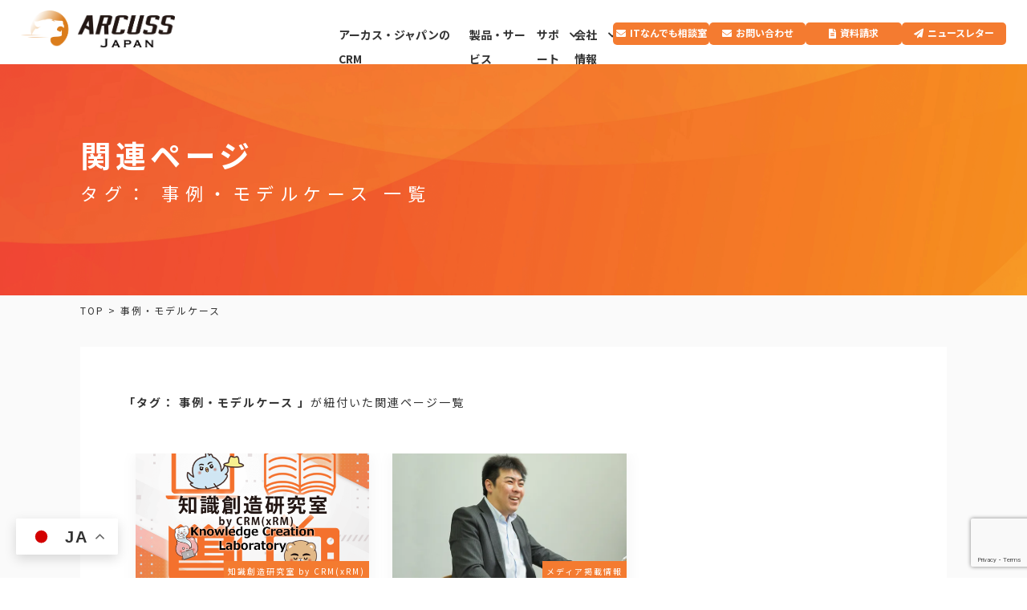

--- FILE ---
content_type: text/html; charset=UTF-8
request_url: https://www.arcuss-japan.com/tag/case
body_size: 13600
content:
<!DOCTYPE html>
<!--[if IE 7]>
<html class="ie ie7" dir="ltr" lang="ja" prefix="og: https://ogp.me/ns#">
<![endif]-->
<!--[if IE 8]>
<html class="ie ie8" dir="ltr" lang="ja" prefix="og: https://ogp.me/ns#">
<![endif]-->
<!--[if !(IE 7) | !(IE 8)  ]><!-->
<html dir="ltr" lang="ja" prefix="og: https://ogp.me/ns#">
<!--<![endif]-->
<head>
<meta http-equiv="Content-Type" content="text/html; charset=utf-8" />
<meta name="viewport" content="width=device-width, initial-scale=1, minimum-scale=1">
<meta charset="UTF-8" />
<meta http-equiv="Content-Type" content="text/html; charset=UTF-8">
<meta http-equiv="content-style-type" content="text/css">
<meta http-equiv="content-script-type" content="text/javascript">

<meta name="description" content="アーカス・ジャパン株式会社（Arcuss Japan Inc.）は、大阪・東京・広島に拠点を構え、自社製品やマイクロソフト製品（Dynamics 365（CRM）、Dynamics CRM、Power Apps、Power BI、Power Automate、Microsoft Azure など) を使ったシステムの設計、構築、運用・保守等を提供している経営ITコンサルティング会社です。">
<meta name="keywords" content="">


<!--CSS-->






<!--Bootstrap-CSS-->



<!--カラー-->


<!--フォント-->
<link rel="preconnect" href="https://fonts.googleapis.com">
<link rel="preconnect" href="https://fonts.gstatic.com" crossorigin>
<link href="https://fonts.googleapis.com/css2?family=Noto+Sans+JP:wght@100;300;400;700&family=Oswald:wght@300;400;700&display=swap" rel="stylesheet">

<!--js-->
<script src="https://ajax.googleapis.com/ajax/libs/jquery/1.12.4/jquery.min.js"></script>

<script src="https://www.arcuss-japan.com/wp-content/themes/common_theme_202109/js/common.js"></script>
<script src="https://www.arcuss-japan.com/wp-content/themes/common_theme_202109/js/jquery.matchHeight.js"></script>

<script>
//高さ揃える
jQuery(function(){
$(function(){
　　$('.matchHeight').matchHeight();
});
});
</script>

<!--slick スライダー-->
<link rel="stylesheet" type="text/css" href="//cdn.jsdelivr.net/npm/slick-carousel@1.8.1/slick/slick.css"/>
<script type="text/javascript" src="//cdn.jsdelivr.net/npm/slick-carousel@1.8.1/slick/slick.min.js"></script>
<script>
jQuery(function(){
$(".slick01").slick({
lazyLoad: 'progressive',
dots:true, 
dotsClass: 'slide-dots',
autoplay:true, 
autoplaySpeed:2000, 
prevArrow: '<span class="prev-arrow">&lt;</span>',
nextArrow: '<span class="next-arrow">&gt;</span>',
responsive: [{
breakpoint: 767,
settings: {
}
}
]
});

});
</script>




<!--FontAwesome-->
<link href="https://use.fontawesome.com/releases/v5.6.1/css/all.css" rel="stylesheet">
<script src="https://kit.fontawesome.com/a68fe1d367.js" ></script>

<!--Object-fit-->
<script src="https://www.arcuss-japan.com/wp-content/themes/common_theme_202109/js/ofi.min.js"></script>
<script>
objectFitImages();
</script>

<!--コンタクトフォーム7-->

<!--[if IE]>
<script type="text/javascript">
var console = { log: function() {} };
</script>
<![endif]-->



		<!-- All in One SEO 4.8.5 - aioseo.com -->
		<link media="all" href="https://www.arcuss-japan.com/wp-content/cache/autoptimize/1/css/autoptimize_54b46df9c5b9df761df910afce898573.css" rel="stylesheet"><title>事例・モデルケース - アーカス・ジャパン株式会社（Arcuss Japan Inc.） － CRM リーディングカンパニーである経営ITコンサルティング会社</title>
	<meta name="robots" content="max-image-preview:large" />
	<meta name="google-site-verification" content="IWR2xOOa2t7lmMvR4RS7BalUHfhApVViPBqw5Q6goN8" />
	<link rel="canonical" href="https://www.arcuss-japan.com/tag/case" />
	<meta name="generator" content="All in One SEO (AIOSEO) 4.8.5" />
		<script type="application/ld+json" class="aioseo-schema">
			{"@context":"https:\/\/schema.org","@graph":[{"@type":"BreadcrumbList","@id":"https:\/\/www.arcuss-japan.com\/tag\/case#breadcrumblist","itemListElement":[{"@type":"ListItem","@id":"https:\/\/www.arcuss-japan.com#listItem","position":1,"name":"\u30db\u30fc\u30e0","item":"https:\/\/www.arcuss-japan.com","nextItem":{"@type":"ListItem","@id":"https:\/\/www.arcuss-japan.com\/tag\/case#listItem","name":"\u4e8b\u4f8b\u30fb\u30e2\u30c7\u30eb\u30b1\u30fc\u30b9"}},{"@type":"ListItem","@id":"https:\/\/www.arcuss-japan.com\/tag\/case#listItem","position":2,"name":"\u4e8b\u4f8b\u30fb\u30e2\u30c7\u30eb\u30b1\u30fc\u30b9","previousItem":{"@type":"ListItem","@id":"https:\/\/www.arcuss-japan.com#listItem","name":"\u30db\u30fc\u30e0"}}]},{"@type":"CollectionPage","@id":"https:\/\/www.arcuss-japan.com\/tag\/case#collectionpage","url":"https:\/\/www.arcuss-japan.com\/tag\/case","name":"\u4e8b\u4f8b\u30fb\u30e2\u30c7\u30eb\u30b1\u30fc\u30b9 - \u30a2\u30fc\u30ab\u30b9\u30fb\u30b8\u30e3\u30d1\u30f3\u682a\u5f0f\u4f1a\u793e\uff08Arcuss Japan Inc.\uff09 \uff0d CRM \u30ea\u30fc\u30c7\u30a3\u30f3\u30b0\u30ab\u30f3\u30d1\u30cb\u30fc\u3067\u3042\u308b\u7d4c\u55b6IT\u30b3\u30f3\u30b5\u30eb\u30c6\u30a3\u30f3\u30b0\u4f1a\u793e","inLanguage":"ja","isPartOf":{"@id":"https:\/\/www.arcuss-japan.com\/#website"},"breadcrumb":{"@id":"https:\/\/www.arcuss-japan.com\/tag\/case#breadcrumblist"}},{"@type":"Organization","@id":"https:\/\/www.arcuss-japan.com\/#organization","name":"\u30a2\u30fc\u30ab\u30b9\u30fb\u30b8\u30e3\u30d1\u30f3\u682a\u5f0f\u4f1a\u793e\uff08Arcuss Japan Inc.\uff09 \uff0d CRM \u30ea\u30fc\u30c7\u30a3\u30f3\u30b0\u30ab\u30f3\u30d1\u30cb\u30fc","description":"\u30a2\u30fc\u30ab\u30b9\u30fb\u30b8\u30e3\u30d1\u30f3\u682a\u5f0f\u4f1a\u793e\uff08Arcuss Japan Inc.\uff09\u306f\u3001\u5927\u962a\u30fb\u6771\u4eac\u30fb\u5e83\u5cf6\u306b\u62e0\u70b9\u3092\u69cb\u3048\u3001\u81ea\u793e\u88fd\u54c1\u3084\u30de\u30a4\u30af\u30ed\u30bd\u30d5\u30c8\u88fd\u54c1\uff08Dynamics 365\uff08CRM\uff09\u3001Dynamics CRM\u3001Power Apps\u3001Power BI\u3001Power Automate\u3001Microsoft Azure \u306a\u3069) \u3092\u4f7f\u3063\u305f\u30b7\u30b9\u30c6\u30e0\u306e\u8a2d\u8a08\u3001\u69cb\u7bc9\u3001\u904b\u7528\u30fb\u4fdd\u5b88\u7b49\u3092\u63d0\u4f9b\u3057\u3066\u3044\u308b\u7d4c\u55b6IT\u30b3\u30f3\u30b5\u30eb\u30c6\u30a3\u30f3\u30b0\u4f1a\u793e\u3067\u3059\u3002","url":"https:\/\/www.arcuss-japan.com\/","logo":{"@type":"ImageObject","url":"https:\/\/i0.wp.com\/www.arcuss-japan.com\/wp-content\/uploads\/2021\/10\/2_web.png?fit=885%2C212&ssl=1","@id":"https:\/\/www.arcuss-japan.com\/tag\/case\/#organizationLogo","width":885,"height":212},"image":{"@id":"https:\/\/www.arcuss-japan.com\/tag\/case\/#organizationLogo"},"sameAs":["https:\/\/www.facebook.com\/dyna.ciramue","https:\/\/x.com\/dyna_ciramue","https:\/\/www.instagram.com\/dyna_ciramue\/","https:\/\/www.tiktok.com\/@dyna_ciramue","https:\/\/www.youtube.com\/@arcuss-channel"]},{"@type":"WebSite","@id":"https:\/\/www.arcuss-japan.com\/#website","url":"https:\/\/www.arcuss-japan.com\/","name":"\u30a2\u30fc\u30ab\u30b9\u30fb\u30b8\u30e3\u30d1\u30f3\u682a\u5f0f\u4f1a\u793e\uff08Arcuss Japan Inc.\uff09 \uff0d CRM \u30ea\u30fc\u30c7\u30a3\u30f3\u30b0\u30ab\u30f3\u30d1\u30cb\u30fc","description":"\u30a2\u30fc\u30ab\u30b9\u30fb\u30b8\u30e3\u30d1\u30f3\u682a\u5f0f\u4f1a\u793e\uff08Arcuss Japan Inc.\uff09\u306f\u3001\u5927\u962a\u30fb\u6771\u4eac\u30fb\u5e83\u5cf6\u306b\u62e0\u70b9\u3092\u69cb\u3048\u3001\u81ea\u793e\u88fd\u54c1\u3084\u30de\u30a4\u30af\u30ed\u30bd\u30d5\u30c8\u88fd\u54c1\uff08Dynamics 365\uff08CRM\uff09\u3001Dynamics CRM\u3001Power Apps\u3001Power BI\u3001Power Automate\u3001Microsoft Azure \u306a\u3069) \u3092\u4f7f\u3063\u305f\u30b7\u30b9\u30c6\u30e0\u306e\u8a2d\u8a08\u3001\u69cb\u7bc9\u3001\u904b\u7528\u30fb\u4fdd\u5b88\u7b49\u3092\u63d0\u4f9b\u3057\u3066\u3044\u308b\u7d4c\u55b6IT\u30b3\u30f3\u30b5\u30eb\u30c6\u30a3\u30f3\u30b0\u4f1a\u793e\u3067\u3059\u3002","inLanguage":"ja","publisher":{"@id":"https:\/\/www.arcuss-japan.com\/#organization"}}]}
		</script>
		<!-- All in One SEO -->

<meta name="uri-translation" content="on" /><link rel="alternate" hreflang="ja" href="https://www.arcuss-japan.com/tag/case" />
<link rel="alternate" hreflang="en" href="https://www.arcuss-japan.com/en/tag/case" />
<link rel='dns-prefetch' href='//www.google.com' />
<link rel='dns-prefetch' href='//c0.wp.com' />
<link rel='dns-prefetch' href='//i0.wp.com' />
<link rel="alternate" type="application/rss+xml" title="アーカス・ジャパン株式会社（Arcuss Japan Inc.） － CRM リーディングカンパニーである経営ITコンサルティング会社 &raquo; フィード" href="https://www.arcuss-japan.com/feed" />
<link rel="alternate" type="application/rss+xml" title="アーカス・ジャパン株式会社（Arcuss Japan Inc.） － CRM リーディングカンパニーである経営ITコンサルティング会社 &raquo; コメントフィード" href="https://www.arcuss-japan.com/comments/feed" />
<link rel="alternate" type="application/rss+xml" title="アーカス・ジャパン株式会社（Arcuss Japan Inc.） － CRM リーディングカンパニーである経営ITコンサルティング会社 &raquo; 事例・モデルケース タグのフィード" href="https://www.arcuss-japan.com/tag/case/feed" />
		<!-- This site uses the Google Analytics by MonsterInsights plugin v9.3.1 - Using Analytics tracking - https://www.monsterinsights.com/ -->
							<script src="//www.googletagmanager.com/gtag/js?id=G-70D1RESBVY"  data-cfasync="false" data-wpfc-render="false" type="text/javascript" async></script>
			<script data-cfasync="false" data-wpfc-render="false" type="text/javascript">
				var mi_version = '9.3.1';
				var mi_track_user = true;
				var mi_no_track_reason = '';
								var MonsterInsightsDefaultLocations = {"page_location":"https:\/\/www.arcuss-japan.com\/tag\/case\/"};
				if ( typeof MonsterInsightsPrivacyGuardFilter === 'function' ) {
					var MonsterInsightsLocations = (typeof MonsterInsightsExcludeQuery === 'object') ? MonsterInsightsPrivacyGuardFilter( MonsterInsightsExcludeQuery ) : MonsterInsightsPrivacyGuardFilter( MonsterInsightsDefaultLocations );
				} else {
					var MonsterInsightsLocations = (typeof MonsterInsightsExcludeQuery === 'object') ? MonsterInsightsExcludeQuery : MonsterInsightsDefaultLocations;
				}

								var disableStrs = [
										'ga-disable-G-70D1RESBVY',
									];

				/* Function to detect opted out users */
				function __gtagTrackerIsOptedOut() {
					for (var index = 0; index < disableStrs.length; index++) {
						if (document.cookie.indexOf(disableStrs[index] + '=true') > -1) {
							return true;
						}
					}

					return false;
				}

				/* Disable tracking if the opt-out cookie exists. */
				if (__gtagTrackerIsOptedOut()) {
					for (var index = 0; index < disableStrs.length; index++) {
						window[disableStrs[index]] = true;
					}
				}

				/* Opt-out function */
				function __gtagTrackerOptout() {
					for (var index = 0; index < disableStrs.length; index++) {
						document.cookie = disableStrs[index] + '=true; expires=Thu, 31 Dec 2099 23:59:59 UTC; path=/';
						window[disableStrs[index]] = true;
					}
				}

				if ('undefined' === typeof gaOptout) {
					function gaOptout() {
						__gtagTrackerOptout();
					}
				}
								window.dataLayer = window.dataLayer || [];

				window.MonsterInsightsDualTracker = {
					helpers: {},
					trackers: {},
				};
				if (mi_track_user) {
					function __gtagDataLayer() {
						dataLayer.push(arguments);
					}

					function __gtagTracker(type, name, parameters) {
						if (!parameters) {
							parameters = {};
						}

						if (parameters.send_to) {
							__gtagDataLayer.apply(null, arguments);
							return;
						}

						if (type === 'event') {
														parameters.send_to = monsterinsights_frontend.v4_id;
							var hookName = name;
							if (typeof parameters['event_category'] !== 'undefined') {
								hookName = parameters['event_category'] + ':' + name;
							}

							if (typeof MonsterInsightsDualTracker.trackers[hookName] !== 'undefined') {
								MonsterInsightsDualTracker.trackers[hookName](parameters);
							} else {
								__gtagDataLayer('event', name, parameters);
							}
							
						} else {
							__gtagDataLayer.apply(null, arguments);
						}
					}

					__gtagTracker('js', new Date());
					__gtagTracker('set', {
						'developer_id.dZGIzZG': true,
											});
					if ( MonsterInsightsLocations.page_location ) {
						__gtagTracker('set', MonsterInsightsLocations);
					}
										__gtagTracker('config', 'G-70D1RESBVY', {"forceSSL":"true","link_attribution":"true"} );
															window.gtag = __gtagTracker;										(function () {
						/* https://developers.google.com/analytics/devguides/collection/analyticsjs/ */
						/* ga and __gaTracker compatibility shim. */
						var noopfn = function () {
							return null;
						};
						var newtracker = function () {
							return new Tracker();
						};
						var Tracker = function () {
							return null;
						};
						var p = Tracker.prototype;
						p.get = noopfn;
						p.set = noopfn;
						p.send = function () {
							var args = Array.prototype.slice.call(arguments);
							args.unshift('send');
							__gaTracker.apply(null, args);
						};
						var __gaTracker = function () {
							var len = arguments.length;
							if (len === 0) {
								return;
							}
							var f = arguments[len - 1];
							if (typeof f !== 'object' || f === null || typeof f.hitCallback !== 'function') {
								if ('send' === arguments[0]) {
									var hitConverted, hitObject = false, action;
									if ('event' === arguments[1]) {
										if ('undefined' !== typeof arguments[3]) {
											hitObject = {
												'eventAction': arguments[3],
												'eventCategory': arguments[2],
												'eventLabel': arguments[4],
												'value': arguments[5] ? arguments[5] : 1,
											}
										}
									}
									if ('pageview' === arguments[1]) {
										if ('undefined' !== typeof arguments[2]) {
											hitObject = {
												'eventAction': 'page_view',
												'page_path': arguments[2],
											}
										}
									}
									if (typeof arguments[2] === 'object') {
										hitObject = arguments[2];
									}
									if (typeof arguments[5] === 'object') {
										Object.assign(hitObject, arguments[5]);
									}
									if ('undefined' !== typeof arguments[1].hitType) {
										hitObject = arguments[1];
										if ('pageview' === hitObject.hitType) {
											hitObject.eventAction = 'page_view';
										}
									}
									if (hitObject) {
										action = 'timing' === arguments[1].hitType ? 'timing_complete' : hitObject.eventAction;
										hitConverted = mapArgs(hitObject);
										__gtagTracker('event', action, hitConverted);
									}
								}
								return;
							}

							function mapArgs(args) {
								var arg, hit = {};
								var gaMap = {
									'eventCategory': 'event_category',
									'eventAction': 'event_action',
									'eventLabel': 'event_label',
									'eventValue': 'event_value',
									'nonInteraction': 'non_interaction',
									'timingCategory': 'event_category',
									'timingVar': 'name',
									'timingValue': 'value',
									'timingLabel': 'event_label',
									'page': 'page_path',
									'location': 'page_location',
									'title': 'page_title',
									'referrer' : 'page_referrer',
								};
								for (arg in args) {
																		if (!(!args.hasOwnProperty(arg) || !gaMap.hasOwnProperty(arg))) {
										hit[gaMap[arg]] = args[arg];
									} else {
										hit[arg] = args[arg];
									}
								}
								return hit;
							}

							try {
								f.hitCallback();
							} catch (ex) {
							}
						};
						__gaTracker.create = newtracker;
						__gaTracker.getByName = newtracker;
						__gaTracker.getAll = function () {
							return [];
						};
						__gaTracker.remove = noopfn;
						__gaTracker.loaded = true;
						window['__gaTracker'] = __gaTracker;
					})();
									} else {
										console.log("");
					(function () {
						function __gtagTracker() {
							return null;
						}

						window['__gtagTracker'] = __gtagTracker;
						window['gtag'] = __gtagTracker;
					})();
									}
			</script>
				<!-- / Google Analytics by MonsterInsights -->
		










<script type='text/javascript' src='https://www.arcuss-japan.com/wp-includes/js/jquery/jquery.min.js' id='jquery-core-js'></script>
<script type='text/javascript' src='https://www.arcuss-japan.com/wp-content/plugins/google-analytics-for-wordpress/assets/js/frontend-gtag.min.js' id='monsterinsights-frontend-script-js'></script>
<script data-cfasync="false" data-wpfc-render="false" type="text/javascript" id='monsterinsights-frontend-script-js-extra'>/* <![CDATA[ */
var monsterinsights_frontend = {"js_events_tracking":"true","download_extensions":"doc,pdf,ppt,zip,xls,docx,pptx,xlsx","inbound_paths":"[{\"path\":\"\\\/go\\\/\",\"label\":\"affiliate\"},{\"path\":\"\\\/recommend\\\/\",\"label\":\"affiliate\"}]","home_url":"https:\/\/www.arcuss-japan.com","hash_tracking":"false","v4_id":"G-70D1RESBVY"};/* ]]> */
</script>
<script type='text/javascript' src='https://www.arcuss-japan.com/wp-content/plugins/sticky-menu-or-anything-on-scroll/assets/js/jq-sticky-anything.min.js' id='stickyAnythingLib-js'></script>
<link rel="https://api.w.org/" href="https://www.arcuss-japan.com/wp-json/" /><link rel="EditURI" type="application/rsd+xml" title="RSD" href="https://www.arcuss-japan.com/xmlrpc.php?rsd" />
<link rel="wlwmanifest" type="application/wlwmanifest+xml" href="https://www.arcuss-japan.com/wp-includes/wlwmanifest.xml" /> 
<meta name="generator" content="WordPress 5.8.1" />

	<link rel="icon" href="https://i0.wp.com/www.arcuss-japan.com/wp-content/uploads/2021/10/cropped-f.png?fit=32%2C32&#038;ssl=1" sizes="32x32" />
<link rel="icon" href="https://i0.wp.com/www.arcuss-japan.com/wp-content/uploads/2021/10/cropped-f.png?fit=192%2C192&#038;ssl=1" sizes="192x192" />
<link rel="apple-touch-icon" href="https://i0.wp.com/www.arcuss-japan.com/wp-content/uploads/2021/10/cropped-f.png?fit=180%2C180&#038;ssl=1" />
<meta name="msapplication-TileImage" content="https://i0.wp.com/www.arcuss-japan.com/wp-content/uploads/2021/10/cropped-f.png?fit=270%2C270&#038;ssl=1" />
		
			


<!-- Global site tag (gtag.js) - Google Analytics -->
<script async src="https://www.googletagmanager.com/gtag/js?id=UA-1285960-4"></script>
<script>
  window.dataLayer = window.dataLayer || [];
  function gtag(){dataLayer.push(arguments);}
  gtag('js', new Date());

  gtag('config', 'UA-1285960-4');
</script>


</head>

<body id="blog_template" class="kaso arcury%ef%bc%8d%e5%88%9d%e6%9c%9f%e8%b2%bb%e7%94%a8%e4%b8%8d%e8%a6%81%e3%81%ae%e6%ac%a1%e4%b8%96%e4%bb%a3ec%e3%82%b5%e3%83%bc%e3%83%93%e3%82%b9">



<div id="content_all_area">


<!--ヘッダー・ナビ-->
<header>
<div class="header_base inner_100">
    <div class="logo"> <a href="https://www.arcuss-japan.com/">
            <div class="logo_img"><img src="https://www.arcuss-japan.com/wp-content/uploads/2021/10/2_web.png" alt="アーカス・ジャパン株式会社"></div>
            </a> </div>
    <div class="global-navi">
      <div class="menu-global-container"><ul id="menu-global" class="menu"><li id="menu-item-909" class="nodown sp menu-item menu-item-type-post_type menu-item-object-page menu-item-home menu-item-909"><a href="https://www.arcuss-japan.com/">TOP</a></li>
<li id="menu-item-8179" class="nodown menu-item menu-item-type-post_type menu-item-object-page menu-item-8179"><a href="https://www.arcuss-japan.com/crm">アーカス・ジャパンのCRM<br><a href="/crm-doctor-check" class="link_button link_parts">CRMドクター診断はこちらから</a></a></li>
<li id="menu-item-903" class="nodown menu-item menu-item-type-post_type menu-item-object-page menu-item-903"><a target="_blank" rel="noopener" href="https://www.arcuss-japan.com/products">製品・サービス</a></li>
<li id="menu-item-905" class="pull-down menu-item menu-item-type-post_type menu-item-object-page menu-item-has-children menu-item-905"><a target="_blank" rel="noopener" href="https://www.arcuss-japan.com/support">サポート</a>
<ul class="sub-menu">
	<li id="menu-item-1357" class="pull-down-item menu-item menu-item-type-post_type menu-item-object-page menu-item-1357"><a href="https://www.arcuss-japan.com/support/crm-glossary">CRM用語集</a></li>
	<li id="menu-item-8298" class="pull-down-item menu-item menu-item-type-post_type menu-item-object-page menu-item-8298"><a href="https://www.arcuss-japan.com/support/case-study">導入事例</a></li>
	<li id="menu-item-1073" class="pull-down-item menu-item menu-item-type-post_type menu-item-object-page menu-item-1073"><a href="https://www.arcuss-japan.com/contact/document-request">資料請求</a></li>
	<li id="menu-item-913" class="pull-down-item menu-item menu-item-type-taxonomy menu-item-object-category menu-item-913"><a href="https://www.arcuss-japan.com/category/event-info">イベント・セミナー</a></li>
	<li id="menu-item-919" class="pull-down-item menu-item menu-item-type-post_type menu-item-object-service_list menu-item-919"><a href="https://www.arcuss-japan.com/products/training">トレーニング</a></li>
	<li id="menu-item-915" class="pull-down-item menu-item menu-item-type-taxonomy menu-item-object-category menu-item-915"><a href="https://www.arcuss-japan.com/category/crmblogs">ブログ：知識創造研究室 by CRM(xRM)</a></li>
	<li id="menu-item-30391" class="pull-down-item menu-item menu-item-type-post_type menu-item-object-page menu-item-30391"><a target="_blank" rel="noopener" href="https://www.arcuss-japan.com/crm-doctor-check">CRMドクター無料診断</a></li>
</ul>
</li>
<li id="menu-item-8180" class="pull-down menu-item menu-item-type-post_type menu-item-object-page menu-item-has-children menu-item-8180"><a href="https://www.arcuss-japan.com/company">会社情報</a>
<ul class="sub-menu">
	<li id="menu-item-1065" class="pull-down-item menu-item menu-item-type-custom menu-item-object-custom menu-item-1065"><a href="/company#company_info">会社概要</a></li>
	<li id="menu-item-1124" class="pull-down-item menu-item menu-item-type-post_type menu-item-object-page menu-item-1124"><a href="https://www.arcuss-japan.com/company/partner">パートナー一覧</a></li>
	<li id="menu-item-1064" class="pull-down-item menu-item menu-item-type-taxonomy menu-item-object-category menu-item-1064"><a href="https://www.arcuss-japan.com/category/news">お知らせ</a></li>
	<li id="menu-item-914" class="pull-down-item menu-item menu-item-type-taxonomy menu-item-object-category menu-item-914"><a href="https://www.arcuss-japan.com/category/media">メディア掲載情報</a></li>
	<li id="menu-item-1136" class="pull-down-item menu-item menu-item-type-custom menu-item-object-custom menu-item-1136"><a href="/company#character">公式キャラクター紹介</a></li>
	<li id="menu-item-14990" class="menu-item menu-item-type-custom menu-item-object-custom menu-item-14990"><a target="_blank" rel="noopener" href="https://ciramue.stores.jp/">公式グッズ販売</a></li>
	<li id="menu-item-1135" class="pull-down-item menu-item menu-item-type-custom menu-item-object-custom menu-item-1135"><a href="/company#radio">ラジオ番組紹介</a></li>
	<li id="menu-item-904" class="nodown menu-item menu-item-type-post_type menu-item-object-page menu-item-904"><a href="https://www.arcuss-japan.com/recruit">採用情報</a></li>
</ul>
</li>
<li id="menu-item-1204" class="nodown sp menu-item menu-item-type-taxonomy menu-item-object-category menu-item-1204"><a target="_blank" rel="noopener" href="https://www.arcuss-japan.com/category/news">お知らせ</a></li>
<li id="menu-item-29765" class="nodown contact menu-item menu-item-type-post_type menu-item-object-page menu-item-29765"><a target="_blank" rel="noopener" href="https://www.arcuss-japan.com/it-all-support">ITなんでも相談室</a></li>
<li id="menu-item-907" class="nodown contact menu-item menu-item-type-post_type menu-item-object-page menu-item-907"><a target="_blank" rel="noopener" href="https://www.arcuss-japan.com/contact">お問い合わせ</a></li>
<li id="menu-item-13368" class="nodown request menu-item menu-item-type-post_type menu-item-object-page menu-item-13368"><a target="_blank" rel="noopener" href="https://www.arcuss-japan.com/contact/document-request">資料請求</a></li>
<li id="menu-item-965" class="nodown letter menu-item menu-item-type-custom menu-item-object-custom menu-item-965"><a target="_blank" rel="noopener" href="https://a20.hm-f.jp/index.php?action=R1&#038;a=270&#038;g=3&#038;f=5&#038;fa_code=49dce14f9c141dcd63ce18631b20df54">ニュースレター</a></li>
</ul></div>    </div>
  </div>
  <div class="hamburger sp" id="js-hamburger"> <span class="hamburger__line hamburger__line--1"></span> <span class="hamburger__line hamburger__line--2"></span> <span class="hamburger__line hamburger__line--3"></span> </div>
  <div class="black-bg" id="js-black-bg"></div>
</header>
<!--ヘッダー・ナビここまで-->

<!--------------サイトコンテンツここから--------------> 
<main>

<!--MV部分-->

<section id="mv">
  <div class="bg">
    <div class="tit">
      <div class="inner">
        <h1 class="h1" translate="no">関連ページ</h1>
        <div class="page_tit-en">タグ：
          事例・モデルケース          一覧</div>
      </div>
    </div>
  </div>
  <!--パンクズ-->
  <section id="pankuzu">
<div class="inner">
<div class="breadcrumbs" typeof="BreadcrumbList" vocab="https://schema.org/">
<!-- Breadcrumb NavXT 7.4.1 -->
<span property="itemListElement" typeof="ListItem"><a property="item" typeof="WebPage" href="https://www.arcuss-japan.com" class="home" ><span property="name">TOP</span></a><meta property="position" content="1"></span> &gt; <span property="itemListElement" typeof="ListItem"><span property="name" class="archive taxonomy post_tag current-item">事例・モデルケース</span><meta property="url" content="https://www.arcuss-japan.com/tag/case"><meta property="position" content="2"></span> </div>
</div>
</section>
  <!--パンクズここまで--> 
</section>
<!--MV部分ここまで--> 

<!--ブログアーカイブここから　基本「投稿」-->
<section id="content" class="blog_list_all bg_gray">
  <div class="inner f_o bg_wh"> 
    
    <!--メインブロック-->
    <div id="tag_detail" class="main f_l">
      <div class="tag_lead"> <b>「タグ：
        事例・モデルケース        」</b>が紐付いた関連ページ一覧 </div>
      <ul class="post_list tag_detail">
                <li class="c_vox matchHeight"> <a href="https://www.arcuss-japan.com/crmblogs/9018">
          <div class="img_vox">
              <img src="https://www.arcuss-japan.com/wp-content/themes/common_theme_202109/img/common/noimg-crmblig.png" alt="知識創造研究室 by CRM(xRM)"/>
  
                           <div class="category pc">
              知識創造研究室 by CRM(xRM)                          </div>
                      </div>
          <div class="text_vox">
            <h3>
                            <div class="category sp">
                知識創造研究室 by CRM(xRM)                              </div>
                            Arcury－初期費用不要の次世代ECサービス            </h3>
          </div>
          <div class="tag">
            <dl class="tag_list">
              <dd>#CRM・xRM</dd><dd>#EMOROCO</dd><dd>#人工知能･機械学習(AI･ML)</dd><dd>#インタビュー</dd><dd>#EMOROCO Matching</dd><dd>#事例・モデルケース</dd>            </dl>
          </div>
          <div class="time"> <i class="far fa-calendar-minus"></i>
            2022/04/27          </div>
          </a> </li>
                <li class="c_vox matchHeight"> <a href="https://www.arcuss-japan.com/media/2284">
          <div class="img_vox">
                        <img width="600" height="350" src="https://www.arcuss-japan.com/wp-content/uploads/2021/12/18514_thumbnail_artisan_TOP.jpg" class="attachment-post-thumbnail size-post-thumbnail wp-post-image" alt="" loading="lazy" srcset="https://i0.wp.com/www.arcuss-japan.com/wp-content/uploads/2021/12/18514_thumbnail_artisan_TOP.jpg?w=600&amp;ssl=1 600w, https://i0.wp.com/www.arcuss-japan.com/wp-content/uploads/2021/12/18514_thumbnail_artisan_TOP.jpg?resize=300%2C175&amp;ssl=1 300w" sizes="(max-width: 600px) 100vw, 600px" />
                          <div class="category pc">
              メディア掲載情報                          </div>
                      </div>
          <div class="text_vox">
            <h3>
                            <div class="category sp">
                メディア掲載情報                              </div>
                            「ECのミカタ」にて『人工知能×顧客情報』についてインタビュー記事が掲載されました。            </h3>
          </div>
          <div class="tag">
            <dl class="tag_list">
              <dd>#CRM・xRM</dd><dd>#EMOROCO</dd><dd>#インタビュー</dd><dd>#事例・モデルケース</dd>            </dl>
          </div>
          <div class="time"> <i class="far fa-calendar-minus"></i>
            2018/04/24          </div>
          </a> </li>
                <!--ループ終了-->
      </ul>
      <div class="pagination">
                 </div>
      <div class="tag_search">
        <h5>サイト内タグ検索：</h5>
        <ul class="search_tag">
          <li><a href='https://www.arcuss-japan.com/tag/creative-crm'>#Creative CRM</a></li><li><a href='https://www.arcuss-japan.com/tag/%e3%82%a2%e3%83%bc%e3%82%ab%e3%82%b9%e3%83%bb%e3%82%b8%e3%83%a3%e3%83%91%e3%83%b3'>#アーカス・ジャパン</a></li><li><a href='https://www.arcuss-japan.com/tag/%e3%82%af%e3%83%9e%e7%a4%be%e9%95%b7'>#クマ社長</a></li><li><a href='https://www.arcuss-japan.com/tag/crm4-0'>#CRM4.0</a></li><li><a href='https://www.arcuss-japan.com/tag/%e8%a5%bf%e6%88%90%e7%86%8a%e5%87%ba%e6%b2%a1%e6%b3%a8%e6%84%8f%e5%a0%b1'>#西成熊出没注意報</a></li><li><a href='https://www.arcuss-japan.com/tag/%e5%a4%9a%e5%88%86%e3%81%93%e3%82%93%e3%81%aa%e6%84%9f%e3%81%98%e3%83%89%e3%83%a9%e3%83%9e'>#多分こんな感じドラマ</a></li><li><a href='https://www.arcuss-japan.com/tag/%e3%81%97%e3%82%89%e3%82%80%ef%bd%9e'>#しらむ～</a></li><li><a href='https://www.arcuss-japan.com/tag/%e6%b3%95%e4%ba%ba%e5%bf%83%e7%90%86%e5%ad%a6'>#法人心理学</a></li><li><a href='https://www.arcuss-japan.com/tag/%e4%bc%81%e6%a5%ad%e5%bf%83%e7%90%86%e5%ad%a6'>#企業心理学</a></li><li><a href='https://www.arcuss-japan.com/tag/crm%e3%83%89%e3%82%af%e3%82%bf%e3%83%bc'>#CRMドクター</a></li><li><a href='https://www.arcuss-japan.com/tag/microsoft'>#Microsoft</a></li><li><a href='https://www.arcuss-japan.com/tag/%e6%97%a5%e6%9c%ac%e3%81%8d%e3%81%8f%e3%82%89%e3%81%92'>#日本きくらげ</a></li><li><a href='https://www.arcuss-japan.com/tag/%e9%a3%b2%e9%a3%9f%e5%ba%97'>#飲食店</a></li><li><a href='https://www.arcuss-japan.com/tag/%e5%81%a5%e5%ba%b7%e5%ae%b6%e5%ba%ad%e6%96%99%e7%90%86'>#健康家庭料理</a></li><li><a href='https://www.arcuss-japan.com/tag/%e9%9b%91%e7%85%ae%e3%83%90%e3%83%bc'>#雑煮バー</a></li><li><a href='https://www.arcuss-japan.com/tag/copilot'>#Copilot</a></li><li><a href='https://www.arcuss-japan.com/tag/crmxrm'>#CRM・xRM</a></li><li><a href='https://www.arcuss-japan.com/tag/dynamics-365'>#Dynamics 365</a></li><li><a href='https://www.arcuss-japan.com/tag/emoroco'>#EMOROCO</a></li><li><a href='https://www.arcuss-japan.com/tag/ai-ml'>#人工知能･機械学習(AI･ML)</a></li><li><a href='https://www.arcuss-japan.com/tag/%e3%81%8a%e7%9f%a5%e3%82%89%e3%81%9b'>#お知らせ</a></li><li><a href='https://www.arcuss-japan.com/tag/sfa'>#顧客・販売戦略(SFA)</a></li><li><a href='https://www.arcuss-japan.com/tag/power-apps'>#Power Apps</a></li><li><a href='https://www.arcuss-japan.com/tag/cs'>#カスタマーサービス･コールセンター(CS)</a></li><li><a href='https://www.arcuss-japan.com/tag/%e3%82%bb%e3%83%9f%e3%83%8a%e3%83%bc%e6%83%85%e5%a0%b1'>#セミナー情報</a></li><li><a href='https://www.arcuss-japan.com/tag/erp'>#ERP</a></li><li><a href='https://www.arcuss-japan.com/tag/ma'>#マーケティング・オートメーション(MA)</a></li><li><a href='https://www.arcuss-japan.com/tag/aw-adapter'>#ASTERIA WARP専用アダプタ</a></li><li><a href='https://www.arcuss-japan.com/tag/customer-experience'>#カスタマーエクスペリエンス(顧客体験)</a></li><li><a href='https://www.arcuss-japan.com/tag/%e3%82%bd%e3%83%aa%e3%83%a5%e3%83%bc%e3%82%b7%e3%83%a7%e3%83%b3'>#ソリューション</a></li><li><a href='https://www.arcuss-japan.com/tag/web-api'>#Web API</a></li><li><a href='https://www.arcuss-japan.com/tag/%e3%82%aa%e3%83%a0%e3%83%8b%e3%83%81%e3%83%a3%e3%83%8d%e3%83%ab'>#オムニチャネル</a></li><li><a href='https://www.arcuss-japan.com/tag/asteria'>#ASTERIA</a></li><li><a href='https://www.arcuss-japan.com/tag/tag-power-automate'>#Power Automate(Microsoft Flow)</a></li><li><a href='https://www.arcuss-japan.com/tag/javascript'>#JavaScript</a></li><li><a href='https://www.arcuss-japan.com/tag/iot'>#IoT(モノのインターネット)</a></li><li><a href='https://www.arcuss-japan.com/tag/%e8%a3%bd%e5%93%81%e9%96%8b%e7%99%ba%e3%83%bb%e3%83%aa%e3%83%aa%e3%83%bc%e3%82%b9%e6%83%85%e5%a0%b1'>#製品開発・リリース情報</a></li><li><a href='https://www.arcuss-japan.com/tag/tag-drone'>#ドローン(無人航空機）</a></li><li><a href='https://www.arcuss-japan.com/tag/%e9%87%8f%e5%ad%90%e3%82%b3%e3%83%b3%e3%83%94%e3%83%a5%e3%83%bc%e3%82%bf%e3%83%bc'>#量子コンピューター</a></li><li><a href='https://www.arcuss-japan.com/tag/%e3%83%88%e3%83%ac%e3%83%bc%e3%83%8b%e3%83%b3%e3%82%b0'>#トレーニング</a></li><li><a href='https://www.arcuss-japan.com/tag/tag-md365add-on'>#Dynamics 365 Add-on</a></li><li><a href='https://www.arcuss-japan.com/tag/%e3%83%87%e3%83%bc%e3%82%bf%e5%88%86%e6%9e%90%e3%83%bb%e3%83%ac%e3%83%9d%e3%83%bc%e3%83%88%e5%b8%b3%e7%a5%a8'>#データ分析・レポート帳票</a></li><li><a href='https://www.arcuss-japan.com/tag/aws'>#AWS</a></li><li><a href='https://www.arcuss-japan.com/tag/power-platform'>#Power Platform</a></li><li><a href='https://www.arcuss-japan.com/tag/%e3%82%a4%e3%83%b3%e3%82%bf%e3%83%93%e3%83%a5%e3%83%bc'>#インタビュー</a></li><li><a href='https://www.arcuss-japan.com/tag/%e5%af%be%e8%ab%87%e8%a8%98%e4%ba%8b'>#対談記事</a></li><li><a href='https://www.arcuss-japan.com/tag/%e3%83%87%e3%83%bc%e3%82%bf%e9%80%a3%e6%90%ba'>#データ連携</a></li><li><a href='https://www.arcuss-japan.com/tag/support-service'>#支援サービス</a></li><li><a href='https://www.arcuss-japan.com/tag/%e9%96%8b%e7%99%ba%e7%a7%98%e8%a9%b1'>#開発秘話</a></li><li><a href='https://www.arcuss-japan.com/tag/microsoft-graph'>#Microsoft Graph</a></li><li><a href='https://www.arcuss-japan.com/tag/ai'>#AI</a></li><li><a href='https://www.arcuss-japan.com/tag/fs'>#フィールドサービス(FS)</a></li><li><a href='https://www.arcuss-japan.com/tag/crm'>#CRM</a></li><li><a href='https://www.arcuss-japan.com/tag/%e3%82%a8%e3%83%b3%e3%82%b8%e3%83%8b%e3%82%a2'>#エンジニア</a></li><li><a href='https://www.arcuss-japan.com/tag/%e3%83%ad%e3%83%bc%e3%82%ab%e3%83%a9%e3%82%a4%e3%82%bc%e3%83%bc%e3%82%b7%e3%83%a7%e3%83%b3'>#ローカライゼーション</a></li><li><a href='https://www.arcuss-japan.com/tag/power-bi'>#Power BI</a></li><li><a href='https://www.arcuss-japan.com/tag/powerbi'>#PowerBI</a></li><li><a href='https://www.arcuss-japan.com/tag/%e9%81%8b%e7%94%a8%e4%bf%9d%e5%ae%88-%e5%ae%9a%e7%9d%80%e5%8c%96%e6%94%af%e6%8f%b4'>#運用保守/定着化支援</a></li><li><a href='https://www.arcuss-japan.com/tag/emoroco-matching'>#EMOROCO Matching</a></li><li><a href='https://www.arcuss-japan.com/tag/hrm'>#HRM</a></li><li><a href='https://www.arcuss-japan.com/tag/erm'>#ERM</a></li><li><a href='https://www.arcuss-japan.com/tag/office-365'>#Office 365</a></li><li><a href='https://www.arcuss-japan.com/tag/%e3%82%af%e3%83%9e%e3%83%90%e3%82%ba'>#クマバズ</a></li><li><a href='https://www.arcuss-japan.com/tag/case'>#事例・モデルケース</a></li><li><a href='https://www.arcuss-japan.com/tag/sharepoint'>#SharePoint</a></li><li><a href='https://www.arcuss-japan.com/tag/ir'>#IR</a></li><li><a href='https://www.arcuss-japan.com/tag/vrm'>#VRM</a></li><li><a href='https://www.arcuss-japan.com/tag/%e3%83%81%e3%83%a3%e3%83%83%e3%83%88%e3%83%9c%e3%83%83%e3%83%88'>#チャットボット</a></li><li><a href='https://www.arcuss-japan.com/tag/asteria-warp'>#ASTERIA WARP</a></li><li><a href='https://www.arcuss-japan.com/tag/hololens'>#HoloLens</a></li>        </ul>
      </div>
    </div>
    
    <!--メインブロックここまで--> 
    
  </div>
</section>

</main>
<!--------------サイトコンテンツここまで-------------->

<!--ここからフッター-->

<section id="footer_navi">
  <div class="inner_b">
    <div class="level01"> <a href="https://www.arcuss-japan.com/CRM" class="level01a">アーカス・ジャパンのCRM</a>
    </div>
    <hr>

    <!-- 第一段：CRM(xRM)製品とArcury -->
    <div class="level01"> <a href="https://www.arcuss-japan.com/products" class="level01a">製品・サービス</a>
    </div>
    <ul class="column3 level02">
      <li class="column3li w100"> <b class="level02a">CRM(xRM)製品</b>
        <ul class="column4 level03">
          <li class="column4li matchHeight"> <b class="level03a">EMOROCO一覧</b>
            <ul class="level04">
              <li class="matchHeight"> <b class="level04a">顧客価値主導型CRM『EMOROCO™』</b>
                                <ul class="level04">
                                                      <li><a href="https://www.arcuss-japan.com/products/crm" class="level05a">EMOROCO CRM</a></li>
                                    <li><a href="https://www.arcuss-japan.com/products/dwh" class="level05a">データ統合サポート EMOROCO DWH</a></li>
                                    <li><a href="https://www.arcuss-japan.com/products/base-ai" class="level05a">EMOROCO AI</a></li>
                                  </ul>
                                <b class="level04a">業種別ソリューション</b>
                                <ul class="level05">
                                                      <li><a href="https://www.arcuss-japan.com/products/%e4%b8%8d%e5%8b%95%e7%94%a3%e6%a5%ad%e5%90%91%e3%81%91crm%e3%82%bd%e3%83%aa%e3%83%a5%e3%83%bc%e3%82%b7%e3%83%a7%e3%83%b3" class="level05a">不動産業向けCRMソリューション</a></li>
                                    <li><a href="https://www.arcuss-japan.com/products/crm" class="level05a">EMOROCO CRM</a></li>
                                    <li><a href="https://www.arcuss-japan.com/products/erm" class="level05a">学校情報統合ソリューション(EMOROCO ERM)</a></li>
                                    <li><a href="https://www.arcuss-japan.com/products/hrm" class="level05a">病院情報統合ソリューション(EMOROCO HRM)</a></li>
                                    <li><a href="https://www.arcuss-japan.com/products/ir" class="level05a">統合型リゾートソリューション(EMOROCO IR)</a></li>
                                    <li><a href="https://www.arcuss-japan.com/products/vrm" class="level05a">自動車販売店向け販売支援ソリューション(EMOROCO VRM)</a></li>
                                  </ul>
                              </li>
            </ul>
          </li>
          <li class="column4li matchHeight"> <b class="level03a">取扱製品・サービス一覧</b>
                        <ul class="level05">
                                          <li><a href="https://www.arcuss-japan.com/products/governance_supportservice" class="level05a">中小企業向けガバナンス強化支援サービス</a></li>
                            <li><a href="https://www.arcuss-japan.com/products/msdcrm365" class="level05a">Microsoft Dynamics365</a></li>
                            <li><a href="https://www.arcuss-japan.com/products/ms365" class="level05a">Microsoft 365</a></li>
                            <li><a href="https://www.arcuss-japan.com/products/msazure" class="level05a">Microsoft Azure</a></li>
                            <li><a href="https://www.arcuss-japan.com/products/msds" class="level05a">Microsoft Dataverse（旧CDS）</a></li>
                            <li><a href="https://www.arcuss-japan.com/products/asteria-warp" class="level05a">ASTERIA WARP</a></li>
                            <li><a href="https://www.arcuss-japan.com/products/powerplatform" class="level05a">Power Platform</a></li>
                          </ul>
                      </li>
          <li class="column4li matchHeight"> <b class="level03a">拡張ツール一覧</b>
            <ul class="level04">
              <li> <b class="level04a">ASTERIA WARP 専用アダプタ</b>
                                <ul class="level05">
                                                      <li><a href="https://www.arcuss-japan.com/products/msdcrm" class="level05a">Microsoft Dynamics CRM アダプタ for ASTERIA WARP</a></li>
                                    <li><a href="https://www.arcuss-japan.com/products/usonar" class="level05a">uSonar アダプタ for ASTERIA WARP</a></li>
                                    <li><a href="https://www.arcuss-japan.com/products/meishihanjo" class="level05a">名刺de商売繁盛アダプタ for ASTERIA WARP</a></li>
                                  </ul>
                              </li>
              <li> <b class="level04a">Microsoft Dynamics 365 Add-on</b>
                                <ul class="level05">
                                                      <li><a href="https://www.arcuss-japan.com/products/dexpath2" class="level05a">DEXPath</a></li>
                                    <li><a href="https://www.arcuss-japan.com/products/workflowutility" class="level05a">WorkflowUtility</a></li>
                                    <li><a href="https://www.arcuss-japan.com/products/bizcync" class="level05a">BizCync</a></li>
                                  </ul>
                              </li>
              <li> <b class="level04a">EMOROCO拡張ツール</b>
                                <ul class="level05">
                                                      <li><a href="https://www.arcuss-japan.com/products/mrintegration" class="level05a">Mixed Reality統合サービス</a></li>
                                    <li><a href="https://www.arcuss-japan.com/products/anticompanycheckservice" class="level05a">EMOROCO反社チェックサービス</a></li>
                                  </ul>
                              </li>
            </ul>
          </li>

          <!-- ▼ Arcury ▼ -->
          <li class="column4li matchHeight">
            <b class="level02a">Arcury</b>
            <ul class="level05">
                              <li><a href="https://www.arcuss-japan.com/products/dronelocation" class="level05a">どこドロ＋（ドローンロケーションシステム）</a></li>
                              <li><a href="https://www.arcuss-japan.com/products/buslocation" class="level05a">どこバス＋（バスロケーションシステム）</a></li>
                              <li><a href="https://www.arcuss-japan.com/products/arcury-for-live-commerce" class="level05a">Arcury for Live Commerce</a></li>
                              <li><a href="https://www.arcuss-japan.com/products/arcury-for-location" class="level05a">Arcury for Location</a></li>
                              <li><a href="https://www.arcuss-japan.com/products/arcury" class="level05a">Arcury ～電子行商人（e-Merchant）プラットフォーム～</a></li>
                          </ul>
          </li>
        </ul>

    <!-- 第二段：アーカスアカデミー、運用・保守、キャラクター・イベント事業、その他 -->
    <ul class="column4 level02">
          <!-- ▼ アーカスアカデミー ▼ -->
          <li class="column4li matchHeight">
            <b class="level02a">アーカスアカデミー</b>
            <ul class="level05">
                              <li><a href="https://www.arcuss-japan.com/products/udemytraining" class="level05a">Udemy トレーニング コンテンツ</a></li>
                              <li><a href="https://www.arcuss-japan.com/products/training" class="level05a">トレーニングサポート</a></li>
                          </ul>
          </li>

          <!-- ▼ 運用・保守 ▼ -->
          <li class="column4li matchHeight">
            <b class="level02a">運用・保守</b>
            <ul class="level05">
                              <li><a href="https://www.arcuss-japan.com/products/dynamics-365-crm-%e7%b0%a1%e5%8d%98%e5%b0%8e%e5%85%a5%e3%82%b5%e3%83%bc%e3%83%93%e3%82%b9" class="level05a">Dynamics 365 (CRM) 簡単導入サービス</a></li>
                              <li><a href="https://www.arcuss-japan.com/products/advice-service" class="level05a">アドバイザリー（コンサルティング）サービス</a></li>
                              <li><a href="https://www.arcuss-japan.com/products/assessment-service" class="level05a">アセスメント（診断）サービス</a></li>
                              <li><a href="https://www.arcuss-japan.com/products/integration-service" class="level05a">システムインテグレーション（導入支援）サービス</a></li>
                              <li><a href="https://www.arcuss-japan.com/products/anticompanycheckservice" class="level05a">EMOROCO反社チェックサービス</a></li>
                              <li><a href="https://www.arcuss-japan.com/products/servicepack" class="level05a">Dynamics 365 (CRM) 運用保守/定着化支援定額サービスパック</a></li>
                              <li><a href="https://www.arcuss-japan.com/products/training" class="level05a">トレーニングサポート</a></li>
                              <li><a href="https://www.arcuss-japan.com/products/hololens-service" class="level05a">HoloLensサービス</a></li>
                              <li><a href="https://www.arcuss-japan.com/products/power-platform-service" class="level05a">Power Platformサービス</a></li>
                          </ul>
          </li>

          <!-- ▼ キャラクターイベント ▼ -->
          <li class="column4li matchHeight">
            <b class="level02a">キャラクター・イベント事業</b>
            <ul class="level05">
              <li><a href="https://www.arcuss-japan.com/company#character" class="level05a">公式キャラクター</a></li>
                             <li><a href="https://www.arcuss-japan.com/products/kumabuzzfes" class="level05a">クマバズフェス</a></li>
                              <li><a href="https://www.arcuss-japan.com/products/%e3%81%97%e3%82%89%e3%82%80%ef%bd%9e%e3%82%b0%e3%83%83%e3%82%ba%e8%b2%a9%e5%a3%b2" class="level05a">しらむ～グッズ販売</a></li>
                          </ul>
          </li>

          <!-- ▼ その他 ▼ -->
          <li class="column4li matchHeight">
            <b class="level02a">その他</b>
            <ul class="level05">
                             <li><a href="https://www.arcuss-japan.com/products/iot-drone" class="level05a">IoT サービス for ドローン</a></li>
                              <li><a href="https://www.arcuss-japan.com/products/qa-chat" class="level05a">AI搭載型チャットボット「QA Chat」</a></li>
                          </ul>
          </li>

        </ul>
      </li>
    </ul>
    <hr>
    <ul class="column4 level01">
      <li class="column4li matchHeight"> <a class="level01a">サポート</a>
        <ul class="level05">
          <li><a href="https://www.arcuss-japan.com/support/crm-glossary" class="level05a">CRM用語集</a></li>
          <li><a href="https://www.arcuss-japan.com/contact/document-request" class="level05a">資料請求</a></li>
          <li><a href="https://www.arcuss-japan.com/category/crmblogs" class="level05a">知識創造研究室 by CRM(xRM)</a></li>
          <li class="outlink"><a href="https://www.facebook.com/groups/WJapanPowerAppsUserGroup/" class="level05a" target="_blank">Power Apps & CRM User Group </a></li>
          <li><a href="https://www.arcuss-japan.com/category/event-info" class="level05a">イベント・セミナー</a></li>
		  <li><a href="https://www.arcuss-japan.com/support/it-all-support" class="level05a">IT万事屋～なんでも相談～</a></li>
        </ul>
      </li>
      <li class="column4li matchHeight"> <a href="https://www.arcuss-japan.com/company" class="level01a">会社情報</a>
        <ul class="level05">
          <li><a href="https://www.arcuss-japan.com/company#company_info" class="level05a">会社概要</a></li>
          <li><a href="https://www.arcuss-japan.com/company#person_detail" class="level05a">経営陣紹介</a></li>
          <li><a href="https://www.arcuss-japan.com/company#radio" class="level05a"><span class="jp-s">松原 晋啓</span><span class="en-s">Nobuaki Matsubara</span>のクマ社長よりBUZZをこめて</a></li>
          <li><a href="https://www.arcuss-japan.com/company#character" class="level05a"><font class="jp-s">アーカス・ジャパン株式会社</font><font class="en-s">Arcuss Japan.inc </font>公式キャラクター</a></li>
          <li class="outlink"><a href="https://a20.hm-f.jp/index.php?action=R1&a=270&g=3&f=5&fa_code=49dce14f9c141dcd63ce18631b20df54" class="level05a" target="_blank">ニュースレター登録</a></li>
        </ul>
      </li>
      <li class="column4li matchHeight"> <a class="level01a">トピックス</a>
        <ul class="level05">
          <li><a href="https://www.arcuss-japan.com/category/news" class="level05a">お知らせ</a></li>
          <li><a href="https://www.arcuss-japan.com/category/media" class="level05a">メディア掲載情報</a></li>
        </ul>
      </li>
      <li class="column4li matchHeight"> <a class="level01a">その他</a>
        <ul class="level05">
          <li><a href="https://www.arcuss-japan.com/company/partner" class="level05a">パートナー一覧</a></li>
          <li><a href="https://www.arcuss-japan.com/recruit" class="level05a">採用情報</a></li>
          <li><a href="https://www.arcuss-japan.com/contact" class="level05a">お問い合わせ</a></li>
        </ul>
      </li>
    </ul>
  </div>
</section>
<footer> 

  <!--絶対表示-->
  <div class="inner_b">
    <div class="f_o">
      <div class="f_l">
        <div class="f_logo"><a href="https://www.arcuss-japan.com/">
          <figure><img src="https://www.arcuss-japan.com/wp-content/themes/common_theme_202109/img/common/f_logo.png" /></figure>
          </a><a href="https://www.evessa.com/partner/" target="_blank">
          <figure><img src="https://www.arcuss-japan.com/wp-content/themes/common_theme_202109/img/common//f_banner.JPEG" /></figure>
          </a></div>
        <a href="https://www.arcuss-japan.com/privacy-policy">> プライバシーポリシー</a> </div>
      <div class="f_r">
        <ul class="sns_list">
          <li><a href="https://www.youtube.com/channel/UCOK5jJfn95VXTjphj_qw9lQ" target="_blank"><i class="fab fa-youtube"></i></a></li>
          <li><a href="https://www.facebook.com/ArcussJapan/" target="_blank"><i class="fab fa-facebook-f"></i></a></li>
          <li><a href="https://twitter.com/Dyna_CiRaMue" target="_blank"><i class="fab fa-twitter"></i></a></li>
          <li><a href="https://www.linkedin.com/company/arcuss-japan-inc" target="_blank"><i class="fab fa-linkedin-in"></i></a></li>
        </ul>
        <div class="copy inner_s">
          <copyright> &copy; 2020-2026 <a href="https://www.arcuss-japan.com/">
            Arcuss Japan Inc            </a>. &nbsp;</copyright>
        </div>
      </div>
    </div>
  </div>
  <!--絶対表示--> 

  <!--TOPに戻るボタン-->
  <div id="gotop"><a href="#">GO<br>
    TOP</a></div>
  <!--TOPに戻るボタン--> 

</footer>
<!--ここまでフッター--> 

<!--JS記述--> 

<script>
function toggleNav() {
var body = document.body;
var hamburger = document.getElementById('js-hamburger');
var blackBg = document.getElementById('js-black-bg');
hamburger.addEventListener('click', function() {
body.classList.toggle('nav-open');
});
blackBg.addEventListener('click', function() {
body.classList.remove('nav-open');
});
}
toggleNav();
</script>
<div class="gtranslate_wrapper" id="gt-wrapper-12935463"></div><script type='text/javascript' id='ce4wp_form_submit-js-extra'>
/* <![CDATA[ */
var ce4wp_form_submit_data = {"siteUrl":"https:\/\/www.arcuss-japan.com","url":"https:\/\/www.arcuss-japan.com\/wp-admin\/admin-ajax.php","nonce":"e6f74de3ac","listNonce":"c9cfd56da1","activatedNonce":"b82821d1f8"};
/* ]]> */
</script>
<script type='text/javascript' src='https://www.arcuss-japan.com/wp-content/plugins/creative-mail-by-constant-contact/assets/js/block/submit.js' id='ce4wp_form_submit-js'></script>
<script type='text/javascript' src='https://www.arcuss-japan.com/wp-content/plugins/jetpack/_inc/build/photon/photon.min.js' id='jetpack-photon-js'></script>
<script type='text/javascript' src='https://www.arcuss-japan.com/wp-includes/js/dist/vendor/regenerator-runtime.min.js' id='regenerator-runtime-js'></script>
<script type='text/javascript' src='https://www.arcuss-japan.com/wp-includes/js/dist/vendor/wp-polyfill.min.js' id='wp-polyfill-js'></script>
<script type='text/javascript' id='contact-form-7-js-extra'>
/* <![CDATA[ */
var wpcf7 = {"api":{"root":"https:\/\/www.arcuss-japan.com\/wp-json\/","namespace":"contact-form-7\/v1"}};
/* ]]> */
</script>
<script type='text/javascript' src='https://www.arcuss-japan.com/wp-content/plugins/contact-form-7/includes/js/index.js' id='contact-form-7-js'></script>
<script type='text/javascript' id='stickThis-js-extra'>
/* <![CDATA[ */
var sticky_anything_engage = {"element":"#contact-float","topspace":"120","minscreenwidth":"0","maxscreenwidth":"999999","zindex":"9999","legacymode":"","dynamicmode":"","debugmode":"","pushup":"","adminbar":"1"};
/* ]]> */
</script>
<script type='text/javascript' src='https://www.arcuss-japan.com/wp-content/plugins/sticky-menu-or-anything-on-scroll/assets/js/stickThis.js' id='stickThis-js'></script>
<script type='text/javascript' id='toc-front-js-extra'>
/* <![CDATA[ */
var tocplus = {"smooth_scroll":"1","visibility_show":"show","visibility_hide":"hide","width":"100%","smooth_scroll_offset":"45"};
/* ]]> */
</script>
<script type='text/javascript' src='https://www.arcuss-japan.com/wp-content/plugins/table-of-contents-plus/front.min.js' id='toc-front-js'></script>
<script type='text/javascript' src='https://www.arcuss-japan.com/wp-content/themes/common_theme_202109/js/navbutton.js' id='navbutton_script-js'></script>
<script type='text/javascript' id='wpcf7cf-scripts-js-extra'>
/* <![CDATA[ */
var wpcf7cf_global_settings = {"ajaxurl":"https:\/\/www.arcuss-japan.com\/wp-admin\/admin-ajax.php"};
/* ]]> */
</script>
<script type='text/javascript' src='https://www.arcuss-japan.com/wp-content/plugins/cf7-conditional-fields/js/scripts.js' id='wpcf7cf-scripts-js'></script>
<script type='text/javascript' src='https://www.google.com/recaptcha/api.js?render=6LfAFqcZAAAAALklygBPgxV1RhsQcySlkDW_dAdX' id='google-recaptcha-js'></script>
<script type='text/javascript' id='wpcf7-recaptcha-js-extra'>
/* <![CDATA[ */
var wpcf7_recaptcha = {"sitekey":"6LfAFqcZAAAAALklygBPgxV1RhsQcySlkDW_dAdX","actions":{"homepage":"homepage","contactform":"contactform"}};
/* ]]> */
</script>
<script type='text/javascript' src='https://www.arcuss-japan.com/wp-content/plugins/contact-form-7/modules/recaptcha/index.js' id='wpcf7-recaptcha-js'></script>
<script type='text/javascript' src='https://www.arcuss-japan.com/wp-includes/js/wp-embed.min.js' id='wp-embed-js'></script>
<script type='text/javascript' id='gt_widget_script_12935463-js-before'>
window.gtranslateSettings = /* document.write */ window.gtranslateSettings || {};window.gtranslateSettings['12935463'] = {"default_language":"ja","languages":["en","ja"],"url_structure":"sub_directory","detect_browser_language":1,"flag_style":"2d","wrapper_selector":"#gt-wrapper-12935463","alt_flags":{"en":"usa"},"float_switcher_open_direction":"top","switcher_horizontal_position":"left","switcher_vertical_position":"bottom","flags_location":"\/wp-content\/plugins\/gtranslate\/flags\/"};
</script><script src="https://www.arcuss-japan.com/wp-content/plugins/gtranslate/js/float.js" data-no-optimize="1" data-no-minify="1" data-gt-orig-url="/tag/case" data-gt-orig-domain="www.arcuss-japan.com" data-gt-widget-id="12935463" defer></script><script src='https://stats.wp.com/e-202604.js' defer></script>
<script>
	_stq = window._stq || [];
	_stq.push([ 'view', {v:'ext',j:'1:10.7',blog:'178054320',post:'0',tz:'9',srv:'www.arcuss-japan.com'} ]);
	_stq.push([ 'clickTrackerInit', '178054320', '0' ]);
</script>
</div>
</body></html>


--- FILE ---
content_type: text/html; charset=utf-8
request_url: https://www.google.com/recaptcha/api2/anchor?ar=1&k=6LfAFqcZAAAAALklygBPgxV1RhsQcySlkDW_dAdX&co=aHR0cHM6Ly93d3cuYXJjdXNzLWphcGFuLmNvbTo0NDM.&hl=en&v=PoyoqOPhxBO7pBk68S4YbpHZ&size=invisible&anchor-ms=20000&execute-ms=30000&cb=euade3in8bmn
body_size: 48742
content:
<!DOCTYPE HTML><html dir="ltr" lang="en"><head><meta http-equiv="Content-Type" content="text/html; charset=UTF-8">
<meta http-equiv="X-UA-Compatible" content="IE=edge">
<title>reCAPTCHA</title>
<style type="text/css">
/* cyrillic-ext */
@font-face {
  font-family: 'Roboto';
  font-style: normal;
  font-weight: 400;
  font-stretch: 100%;
  src: url(//fonts.gstatic.com/s/roboto/v48/KFO7CnqEu92Fr1ME7kSn66aGLdTylUAMa3GUBHMdazTgWw.woff2) format('woff2');
  unicode-range: U+0460-052F, U+1C80-1C8A, U+20B4, U+2DE0-2DFF, U+A640-A69F, U+FE2E-FE2F;
}
/* cyrillic */
@font-face {
  font-family: 'Roboto';
  font-style: normal;
  font-weight: 400;
  font-stretch: 100%;
  src: url(//fonts.gstatic.com/s/roboto/v48/KFO7CnqEu92Fr1ME7kSn66aGLdTylUAMa3iUBHMdazTgWw.woff2) format('woff2');
  unicode-range: U+0301, U+0400-045F, U+0490-0491, U+04B0-04B1, U+2116;
}
/* greek-ext */
@font-face {
  font-family: 'Roboto';
  font-style: normal;
  font-weight: 400;
  font-stretch: 100%;
  src: url(//fonts.gstatic.com/s/roboto/v48/KFO7CnqEu92Fr1ME7kSn66aGLdTylUAMa3CUBHMdazTgWw.woff2) format('woff2');
  unicode-range: U+1F00-1FFF;
}
/* greek */
@font-face {
  font-family: 'Roboto';
  font-style: normal;
  font-weight: 400;
  font-stretch: 100%;
  src: url(//fonts.gstatic.com/s/roboto/v48/KFO7CnqEu92Fr1ME7kSn66aGLdTylUAMa3-UBHMdazTgWw.woff2) format('woff2');
  unicode-range: U+0370-0377, U+037A-037F, U+0384-038A, U+038C, U+038E-03A1, U+03A3-03FF;
}
/* math */
@font-face {
  font-family: 'Roboto';
  font-style: normal;
  font-weight: 400;
  font-stretch: 100%;
  src: url(//fonts.gstatic.com/s/roboto/v48/KFO7CnqEu92Fr1ME7kSn66aGLdTylUAMawCUBHMdazTgWw.woff2) format('woff2');
  unicode-range: U+0302-0303, U+0305, U+0307-0308, U+0310, U+0312, U+0315, U+031A, U+0326-0327, U+032C, U+032F-0330, U+0332-0333, U+0338, U+033A, U+0346, U+034D, U+0391-03A1, U+03A3-03A9, U+03B1-03C9, U+03D1, U+03D5-03D6, U+03F0-03F1, U+03F4-03F5, U+2016-2017, U+2034-2038, U+203C, U+2040, U+2043, U+2047, U+2050, U+2057, U+205F, U+2070-2071, U+2074-208E, U+2090-209C, U+20D0-20DC, U+20E1, U+20E5-20EF, U+2100-2112, U+2114-2115, U+2117-2121, U+2123-214F, U+2190, U+2192, U+2194-21AE, U+21B0-21E5, U+21F1-21F2, U+21F4-2211, U+2213-2214, U+2216-22FF, U+2308-230B, U+2310, U+2319, U+231C-2321, U+2336-237A, U+237C, U+2395, U+239B-23B7, U+23D0, U+23DC-23E1, U+2474-2475, U+25AF, U+25B3, U+25B7, U+25BD, U+25C1, U+25CA, U+25CC, U+25FB, U+266D-266F, U+27C0-27FF, U+2900-2AFF, U+2B0E-2B11, U+2B30-2B4C, U+2BFE, U+3030, U+FF5B, U+FF5D, U+1D400-1D7FF, U+1EE00-1EEFF;
}
/* symbols */
@font-face {
  font-family: 'Roboto';
  font-style: normal;
  font-weight: 400;
  font-stretch: 100%;
  src: url(//fonts.gstatic.com/s/roboto/v48/KFO7CnqEu92Fr1ME7kSn66aGLdTylUAMaxKUBHMdazTgWw.woff2) format('woff2');
  unicode-range: U+0001-000C, U+000E-001F, U+007F-009F, U+20DD-20E0, U+20E2-20E4, U+2150-218F, U+2190, U+2192, U+2194-2199, U+21AF, U+21E6-21F0, U+21F3, U+2218-2219, U+2299, U+22C4-22C6, U+2300-243F, U+2440-244A, U+2460-24FF, U+25A0-27BF, U+2800-28FF, U+2921-2922, U+2981, U+29BF, U+29EB, U+2B00-2BFF, U+4DC0-4DFF, U+FFF9-FFFB, U+10140-1018E, U+10190-1019C, U+101A0, U+101D0-101FD, U+102E0-102FB, U+10E60-10E7E, U+1D2C0-1D2D3, U+1D2E0-1D37F, U+1F000-1F0FF, U+1F100-1F1AD, U+1F1E6-1F1FF, U+1F30D-1F30F, U+1F315, U+1F31C, U+1F31E, U+1F320-1F32C, U+1F336, U+1F378, U+1F37D, U+1F382, U+1F393-1F39F, U+1F3A7-1F3A8, U+1F3AC-1F3AF, U+1F3C2, U+1F3C4-1F3C6, U+1F3CA-1F3CE, U+1F3D4-1F3E0, U+1F3ED, U+1F3F1-1F3F3, U+1F3F5-1F3F7, U+1F408, U+1F415, U+1F41F, U+1F426, U+1F43F, U+1F441-1F442, U+1F444, U+1F446-1F449, U+1F44C-1F44E, U+1F453, U+1F46A, U+1F47D, U+1F4A3, U+1F4B0, U+1F4B3, U+1F4B9, U+1F4BB, U+1F4BF, U+1F4C8-1F4CB, U+1F4D6, U+1F4DA, U+1F4DF, U+1F4E3-1F4E6, U+1F4EA-1F4ED, U+1F4F7, U+1F4F9-1F4FB, U+1F4FD-1F4FE, U+1F503, U+1F507-1F50B, U+1F50D, U+1F512-1F513, U+1F53E-1F54A, U+1F54F-1F5FA, U+1F610, U+1F650-1F67F, U+1F687, U+1F68D, U+1F691, U+1F694, U+1F698, U+1F6AD, U+1F6B2, U+1F6B9-1F6BA, U+1F6BC, U+1F6C6-1F6CF, U+1F6D3-1F6D7, U+1F6E0-1F6EA, U+1F6F0-1F6F3, U+1F6F7-1F6FC, U+1F700-1F7FF, U+1F800-1F80B, U+1F810-1F847, U+1F850-1F859, U+1F860-1F887, U+1F890-1F8AD, U+1F8B0-1F8BB, U+1F8C0-1F8C1, U+1F900-1F90B, U+1F93B, U+1F946, U+1F984, U+1F996, U+1F9E9, U+1FA00-1FA6F, U+1FA70-1FA7C, U+1FA80-1FA89, U+1FA8F-1FAC6, U+1FACE-1FADC, U+1FADF-1FAE9, U+1FAF0-1FAF8, U+1FB00-1FBFF;
}
/* vietnamese */
@font-face {
  font-family: 'Roboto';
  font-style: normal;
  font-weight: 400;
  font-stretch: 100%;
  src: url(//fonts.gstatic.com/s/roboto/v48/KFO7CnqEu92Fr1ME7kSn66aGLdTylUAMa3OUBHMdazTgWw.woff2) format('woff2');
  unicode-range: U+0102-0103, U+0110-0111, U+0128-0129, U+0168-0169, U+01A0-01A1, U+01AF-01B0, U+0300-0301, U+0303-0304, U+0308-0309, U+0323, U+0329, U+1EA0-1EF9, U+20AB;
}
/* latin-ext */
@font-face {
  font-family: 'Roboto';
  font-style: normal;
  font-weight: 400;
  font-stretch: 100%;
  src: url(//fonts.gstatic.com/s/roboto/v48/KFO7CnqEu92Fr1ME7kSn66aGLdTylUAMa3KUBHMdazTgWw.woff2) format('woff2');
  unicode-range: U+0100-02BA, U+02BD-02C5, U+02C7-02CC, U+02CE-02D7, U+02DD-02FF, U+0304, U+0308, U+0329, U+1D00-1DBF, U+1E00-1E9F, U+1EF2-1EFF, U+2020, U+20A0-20AB, U+20AD-20C0, U+2113, U+2C60-2C7F, U+A720-A7FF;
}
/* latin */
@font-face {
  font-family: 'Roboto';
  font-style: normal;
  font-weight: 400;
  font-stretch: 100%;
  src: url(//fonts.gstatic.com/s/roboto/v48/KFO7CnqEu92Fr1ME7kSn66aGLdTylUAMa3yUBHMdazQ.woff2) format('woff2');
  unicode-range: U+0000-00FF, U+0131, U+0152-0153, U+02BB-02BC, U+02C6, U+02DA, U+02DC, U+0304, U+0308, U+0329, U+2000-206F, U+20AC, U+2122, U+2191, U+2193, U+2212, U+2215, U+FEFF, U+FFFD;
}
/* cyrillic-ext */
@font-face {
  font-family: 'Roboto';
  font-style: normal;
  font-weight: 500;
  font-stretch: 100%;
  src: url(//fonts.gstatic.com/s/roboto/v48/KFO7CnqEu92Fr1ME7kSn66aGLdTylUAMa3GUBHMdazTgWw.woff2) format('woff2');
  unicode-range: U+0460-052F, U+1C80-1C8A, U+20B4, U+2DE0-2DFF, U+A640-A69F, U+FE2E-FE2F;
}
/* cyrillic */
@font-face {
  font-family: 'Roboto';
  font-style: normal;
  font-weight: 500;
  font-stretch: 100%;
  src: url(//fonts.gstatic.com/s/roboto/v48/KFO7CnqEu92Fr1ME7kSn66aGLdTylUAMa3iUBHMdazTgWw.woff2) format('woff2');
  unicode-range: U+0301, U+0400-045F, U+0490-0491, U+04B0-04B1, U+2116;
}
/* greek-ext */
@font-face {
  font-family: 'Roboto';
  font-style: normal;
  font-weight: 500;
  font-stretch: 100%;
  src: url(//fonts.gstatic.com/s/roboto/v48/KFO7CnqEu92Fr1ME7kSn66aGLdTylUAMa3CUBHMdazTgWw.woff2) format('woff2');
  unicode-range: U+1F00-1FFF;
}
/* greek */
@font-face {
  font-family: 'Roboto';
  font-style: normal;
  font-weight: 500;
  font-stretch: 100%;
  src: url(//fonts.gstatic.com/s/roboto/v48/KFO7CnqEu92Fr1ME7kSn66aGLdTylUAMa3-UBHMdazTgWw.woff2) format('woff2');
  unicode-range: U+0370-0377, U+037A-037F, U+0384-038A, U+038C, U+038E-03A1, U+03A3-03FF;
}
/* math */
@font-face {
  font-family: 'Roboto';
  font-style: normal;
  font-weight: 500;
  font-stretch: 100%;
  src: url(//fonts.gstatic.com/s/roboto/v48/KFO7CnqEu92Fr1ME7kSn66aGLdTylUAMawCUBHMdazTgWw.woff2) format('woff2');
  unicode-range: U+0302-0303, U+0305, U+0307-0308, U+0310, U+0312, U+0315, U+031A, U+0326-0327, U+032C, U+032F-0330, U+0332-0333, U+0338, U+033A, U+0346, U+034D, U+0391-03A1, U+03A3-03A9, U+03B1-03C9, U+03D1, U+03D5-03D6, U+03F0-03F1, U+03F4-03F5, U+2016-2017, U+2034-2038, U+203C, U+2040, U+2043, U+2047, U+2050, U+2057, U+205F, U+2070-2071, U+2074-208E, U+2090-209C, U+20D0-20DC, U+20E1, U+20E5-20EF, U+2100-2112, U+2114-2115, U+2117-2121, U+2123-214F, U+2190, U+2192, U+2194-21AE, U+21B0-21E5, U+21F1-21F2, U+21F4-2211, U+2213-2214, U+2216-22FF, U+2308-230B, U+2310, U+2319, U+231C-2321, U+2336-237A, U+237C, U+2395, U+239B-23B7, U+23D0, U+23DC-23E1, U+2474-2475, U+25AF, U+25B3, U+25B7, U+25BD, U+25C1, U+25CA, U+25CC, U+25FB, U+266D-266F, U+27C0-27FF, U+2900-2AFF, U+2B0E-2B11, U+2B30-2B4C, U+2BFE, U+3030, U+FF5B, U+FF5D, U+1D400-1D7FF, U+1EE00-1EEFF;
}
/* symbols */
@font-face {
  font-family: 'Roboto';
  font-style: normal;
  font-weight: 500;
  font-stretch: 100%;
  src: url(//fonts.gstatic.com/s/roboto/v48/KFO7CnqEu92Fr1ME7kSn66aGLdTylUAMaxKUBHMdazTgWw.woff2) format('woff2');
  unicode-range: U+0001-000C, U+000E-001F, U+007F-009F, U+20DD-20E0, U+20E2-20E4, U+2150-218F, U+2190, U+2192, U+2194-2199, U+21AF, U+21E6-21F0, U+21F3, U+2218-2219, U+2299, U+22C4-22C6, U+2300-243F, U+2440-244A, U+2460-24FF, U+25A0-27BF, U+2800-28FF, U+2921-2922, U+2981, U+29BF, U+29EB, U+2B00-2BFF, U+4DC0-4DFF, U+FFF9-FFFB, U+10140-1018E, U+10190-1019C, U+101A0, U+101D0-101FD, U+102E0-102FB, U+10E60-10E7E, U+1D2C0-1D2D3, U+1D2E0-1D37F, U+1F000-1F0FF, U+1F100-1F1AD, U+1F1E6-1F1FF, U+1F30D-1F30F, U+1F315, U+1F31C, U+1F31E, U+1F320-1F32C, U+1F336, U+1F378, U+1F37D, U+1F382, U+1F393-1F39F, U+1F3A7-1F3A8, U+1F3AC-1F3AF, U+1F3C2, U+1F3C4-1F3C6, U+1F3CA-1F3CE, U+1F3D4-1F3E0, U+1F3ED, U+1F3F1-1F3F3, U+1F3F5-1F3F7, U+1F408, U+1F415, U+1F41F, U+1F426, U+1F43F, U+1F441-1F442, U+1F444, U+1F446-1F449, U+1F44C-1F44E, U+1F453, U+1F46A, U+1F47D, U+1F4A3, U+1F4B0, U+1F4B3, U+1F4B9, U+1F4BB, U+1F4BF, U+1F4C8-1F4CB, U+1F4D6, U+1F4DA, U+1F4DF, U+1F4E3-1F4E6, U+1F4EA-1F4ED, U+1F4F7, U+1F4F9-1F4FB, U+1F4FD-1F4FE, U+1F503, U+1F507-1F50B, U+1F50D, U+1F512-1F513, U+1F53E-1F54A, U+1F54F-1F5FA, U+1F610, U+1F650-1F67F, U+1F687, U+1F68D, U+1F691, U+1F694, U+1F698, U+1F6AD, U+1F6B2, U+1F6B9-1F6BA, U+1F6BC, U+1F6C6-1F6CF, U+1F6D3-1F6D7, U+1F6E0-1F6EA, U+1F6F0-1F6F3, U+1F6F7-1F6FC, U+1F700-1F7FF, U+1F800-1F80B, U+1F810-1F847, U+1F850-1F859, U+1F860-1F887, U+1F890-1F8AD, U+1F8B0-1F8BB, U+1F8C0-1F8C1, U+1F900-1F90B, U+1F93B, U+1F946, U+1F984, U+1F996, U+1F9E9, U+1FA00-1FA6F, U+1FA70-1FA7C, U+1FA80-1FA89, U+1FA8F-1FAC6, U+1FACE-1FADC, U+1FADF-1FAE9, U+1FAF0-1FAF8, U+1FB00-1FBFF;
}
/* vietnamese */
@font-face {
  font-family: 'Roboto';
  font-style: normal;
  font-weight: 500;
  font-stretch: 100%;
  src: url(//fonts.gstatic.com/s/roboto/v48/KFO7CnqEu92Fr1ME7kSn66aGLdTylUAMa3OUBHMdazTgWw.woff2) format('woff2');
  unicode-range: U+0102-0103, U+0110-0111, U+0128-0129, U+0168-0169, U+01A0-01A1, U+01AF-01B0, U+0300-0301, U+0303-0304, U+0308-0309, U+0323, U+0329, U+1EA0-1EF9, U+20AB;
}
/* latin-ext */
@font-face {
  font-family: 'Roboto';
  font-style: normal;
  font-weight: 500;
  font-stretch: 100%;
  src: url(//fonts.gstatic.com/s/roboto/v48/KFO7CnqEu92Fr1ME7kSn66aGLdTylUAMa3KUBHMdazTgWw.woff2) format('woff2');
  unicode-range: U+0100-02BA, U+02BD-02C5, U+02C7-02CC, U+02CE-02D7, U+02DD-02FF, U+0304, U+0308, U+0329, U+1D00-1DBF, U+1E00-1E9F, U+1EF2-1EFF, U+2020, U+20A0-20AB, U+20AD-20C0, U+2113, U+2C60-2C7F, U+A720-A7FF;
}
/* latin */
@font-face {
  font-family: 'Roboto';
  font-style: normal;
  font-weight: 500;
  font-stretch: 100%;
  src: url(//fonts.gstatic.com/s/roboto/v48/KFO7CnqEu92Fr1ME7kSn66aGLdTylUAMa3yUBHMdazQ.woff2) format('woff2');
  unicode-range: U+0000-00FF, U+0131, U+0152-0153, U+02BB-02BC, U+02C6, U+02DA, U+02DC, U+0304, U+0308, U+0329, U+2000-206F, U+20AC, U+2122, U+2191, U+2193, U+2212, U+2215, U+FEFF, U+FFFD;
}
/* cyrillic-ext */
@font-face {
  font-family: 'Roboto';
  font-style: normal;
  font-weight: 900;
  font-stretch: 100%;
  src: url(//fonts.gstatic.com/s/roboto/v48/KFO7CnqEu92Fr1ME7kSn66aGLdTylUAMa3GUBHMdazTgWw.woff2) format('woff2');
  unicode-range: U+0460-052F, U+1C80-1C8A, U+20B4, U+2DE0-2DFF, U+A640-A69F, U+FE2E-FE2F;
}
/* cyrillic */
@font-face {
  font-family: 'Roboto';
  font-style: normal;
  font-weight: 900;
  font-stretch: 100%;
  src: url(//fonts.gstatic.com/s/roboto/v48/KFO7CnqEu92Fr1ME7kSn66aGLdTylUAMa3iUBHMdazTgWw.woff2) format('woff2');
  unicode-range: U+0301, U+0400-045F, U+0490-0491, U+04B0-04B1, U+2116;
}
/* greek-ext */
@font-face {
  font-family: 'Roboto';
  font-style: normal;
  font-weight: 900;
  font-stretch: 100%;
  src: url(//fonts.gstatic.com/s/roboto/v48/KFO7CnqEu92Fr1ME7kSn66aGLdTylUAMa3CUBHMdazTgWw.woff2) format('woff2');
  unicode-range: U+1F00-1FFF;
}
/* greek */
@font-face {
  font-family: 'Roboto';
  font-style: normal;
  font-weight: 900;
  font-stretch: 100%;
  src: url(//fonts.gstatic.com/s/roboto/v48/KFO7CnqEu92Fr1ME7kSn66aGLdTylUAMa3-UBHMdazTgWw.woff2) format('woff2');
  unicode-range: U+0370-0377, U+037A-037F, U+0384-038A, U+038C, U+038E-03A1, U+03A3-03FF;
}
/* math */
@font-face {
  font-family: 'Roboto';
  font-style: normal;
  font-weight: 900;
  font-stretch: 100%;
  src: url(//fonts.gstatic.com/s/roboto/v48/KFO7CnqEu92Fr1ME7kSn66aGLdTylUAMawCUBHMdazTgWw.woff2) format('woff2');
  unicode-range: U+0302-0303, U+0305, U+0307-0308, U+0310, U+0312, U+0315, U+031A, U+0326-0327, U+032C, U+032F-0330, U+0332-0333, U+0338, U+033A, U+0346, U+034D, U+0391-03A1, U+03A3-03A9, U+03B1-03C9, U+03D1, U+03D5-03D6, U+03F0-03F1, U+03F4-03F5, U+2016-2017, U+2034-2038, U+203C, U+2040, U+2043, U+2047, U+2050, U+2057, U+205F, U+2070-2071, U+2074-208E, U+2090-209C, U+20D0-20DC, U+20E1, U+20E5-20EF, U+2100-2112, U+2114-2115, U+2117-2121, U+2123-214F, U+2190, U+2192, U+2194-21AE, U+21B0-21E5, U+21F1-21F2, U+21F4-2211, U+2213-2214, U+2216-22FF, U+2308-230B, U+2310, U+2319, U+231C-2321, U+2336-237A, U+237C, U+2395, U+239B-23B7, U+23D0, U+23DC-23E1, U+2474-2475, U+25AF, U+25B3, U+25B7, U+25BD, U+25C1, U+25CA, U+25CC, U+25FB, U+266D-266F, U+27C0-27FF, U+2900-2AFF, U+2B0E-2B11, U+2B30-2B4C, U+2BFE, U+3030, U+FF5B, U+FF5D, U+1D400-1D7FF, U+1EE00-1EEFF;
}
/* symbols */
@font-face {
  font-family: 'Roboto';
  font-style: normal;
  font-weight: 900;
  font-stretch: 100%;
  src: url(//fonts.gstatic.com/s/roboto/v48/KFO7CnqEu92Fr1ME7kSn66aGLdTylUAMaxKUBHMdazTgWw.woff2) format('woff2');
  unicode-range: U+0001-000C, U+000E-001F, U+007F-009F, U+20DD-20E0, U+20E2-20E4, U+2150-218F, U+2190, U+2192, U+2194-2199, U+21AF, U+21E6-21F0, U+21F3, U+2218-2219, U+2299, U+22C4-22C6, U+2300-243F, U+2440-244A, U+2460-24FF, U+25A0-27BF, U+2800-28FF, U+2921-2922, U+2981, U+29BF, U+29EB, U+2B00-2BFF, U+4DC0-4DFF, U+FFF9-FFFB, U+10140-1018E, U+10190-1019C, U+101A0, U+101D0-101FD, U+102E0-102FB, U+10E60-10E7E, U+1D2C0-1D2D3, U+1D2E0-1D37F, U+1F000-1F0FF, U+1F100-1F1AD, U+1F1E6-1F1FF, U+1F30D-1F30F, U+1F315, U+1F31C, U+1F31E, U+1F320-1F32C, U+1F336, U+1F378, U+1F37D, U+1F382, U+1F393-1F39F, U+1F3A7-1F3A8, U+1F3AC-1F3AF, U+1F3C2, U+1F3C4-1F3C6, U+1F3CA-1F3CE, U+1F3D4-1F3E0, U+1F3ED, U+1F3F1-1F3F3, U+1F3F5-1F3F7, U+1F408, U+1F415, U+1F41F, U+1F426, U+1F43F, U+1F441-1F442, U+1F444, U+1F446-1F449, U+1F44C-1F44E, U+1F453, U+1F46A, U+1F47D, U+1F4A3, U+1F4B0, U+1F4B3, U+1F4B9, U+1F4BB, U+1F4BF, U+1F4C8-1F4CB, U+1F4D6, U+1F4DA, U+1F4DF, U+1F4E3-1F4E6, U+1F4EA-1F4ED, U+1F4F7, U+1F4F9-1F4FB, U+1F4FD-1F4FE, U+1F503, U+1F507-1F50B, U+1F50D, U+1F512-1F513, U+1F53E-1F54A, U+1F54F-1F5FA, U+1F610, U+1F650-1F67F, U+1F687, U+1F68D, U+1F691, U+1F694, U+1F698, U+1F6AD, U+1F6B2, U+1F6B9-1F6BA, U+1F6BC, U+1F6C6-1F6CF, U+1F6D3-1F6D7, U+1F6E0-1F6EA, U+1F6F0-1F6F3, U+1F6F7-1F6FC, U+1F700-1F7FF, U+1F800-1F80B, U+1F810-1F847, U+1F850-1F859, U+1F860-1F887, U+1F890-1F8AD, U+1F8B0-1F8BB, U+1F8C0-1F8C1, U+1F900-1F90B, U+1F93B, U+1F946, U+1F984, U+1F996, U+1F9E9, U+1FA00-1FA6F, U+1FA70-1FA7C, U+1FA80-1FA89, U+1FA8F-1FAC6, U+1FACE-1FADC, U+1FADF-1FAE9, U+1FAF0-1FAF8, U+1FB00-1FBFF;
}
/* vietnamese */
@font-face {
  font-family: 'Roboto';
  font-style: normal;
  font-weight: 900;
  font-stretch: 100%;
  src: url(//fonts.gstatic.com/s/roboto/v48/KFO7CnqEu92Fr1ME7kSn66aGLdTylUAMa3OUBHMdazTgWw.woff2) format('woff2');
  unicode-range: U+0102-0103, U+0110-0111, U+0128-0129, U+0168-0169, U+01A0-01A1, U+01AF-01B0, U+0300-0301, U+0303-0304, U+0308-0309, U+0323, U+0329, U+1EA0-1EF9, U+20AB;
}
/* latin-ext */
@font-face {
  font-family: 'Roboto';
  font-style: normal;
  font-weight: 900;
  font-stretch: 100%;
  src: url(//fonts.gstatic.com/s/roboto/v48/KFO7CnqEu92Fr1ME7kSn66aGLdTylUAMa3KUBHMdazTgWw.woff2) format('woff2');
  unicode-range: U+0100-02BA, U+02BD-02C5, U+02C7-02CC, U+02CE-02D7, U+02DD-02FF, U+0304, U+0308, U+0329, U+1D00-1DBF, U+1E00-1E9F, U+1EF2-1EFF, U+2020, U+20A0-20AB, U+20AD-20C0, U+2113, U+2C60-2C7F, U+A720-A7FF;
}
/* latin */
@font-face {
  font-family: 'Roboto';
  font-style: normal;
  font-weight: 900;
  font-stretch: 100%;
  src: url(//fonts.gstatic.com/s/roboto/v48/KFO7CnqEu92Fr1ME7kSn66aGLdTylUAMa3yUBHMdazQ.woff2) format('woff2');
  unicode-range: U+0000-00FF, U+0131, U+0152-0153, U+02BB-02BC, U+02C6, U+02DA, U+02DC, U+0304, U+0308, U+0329, U+2000-206F, U+20AC, U+2122, U+2191, U+2193, U+2212, U+2215, U+FEFF, U+FFFD;
}

</style>
<link rel="stylesheet" type="text/css" href="https://www.gstatic.com/recaptcha/releases/PoyoqOPhxBO7pBk68S4YbpHZ/styles__ltr.css">
<script nonce="q8Cg2k3Men_i6GRXTS6FQg" type="text/javascript">window['__recaptcha_api'] = 'https://www.google.com/recaptcha/api2/';</script>
<script type="text/javascript" src="https://www.gstatic.com/recaptcha/releases/PoyoqOPhxBO7pBk68S4YbpHZ/recaptcha__en.js" nonce="q8Cg2k3Men_i6GRXTS6FQg">
      
    </script></head>
<body><div id="rc-anchor-alert" class="rc-anchor-alert"></div>
<input type="hidden" id="recaptcha-token" value="[base64]">
<script type="text/javascript" nonce="q8Cg2k3Men_i6GRXTS6FQg">
      recaptcha.anchor.Main.init("[\x22ainput\x22,[\x22bgdata\x22,\x22\x22,\[base64]/[base64]/[base64]/[base64]/[base64]/UltsKytdPUU6KEU8MjA0OD9SW2wrK109RT4+NnwxOTI6KChFJjY0NTEyKT09NTUyOTYmJk0rMTxjLmxlbmd0aCYmKGMuY2hhckNvZGVBdChNKzEpJjY0NTEyKT09NTYzMjA/[base64]/[base64]/[base64]/[base64]/[base64]/[base64]/[base64]\x22,\[base64]\x22,\x22wrB8fsOVU8K0YAzDrjQpw7Zbw57DnMK1MsOqSRc0w43CsGlkw5XDuMO0wqrCoHklWA3CkMKgw4dKEHhyL8KRGgxHw5h/woonQ13DncOHHcO3wqxZw7VUwogRw4lEwrc5w7fCs2TCgnsuJsOOGxcWd8OSJcOZHxHCgQ01MGN4ARo7M8KKwo1kw5s+woHDksOzG8K7KMOBw77CmcOJUWDDkMKPw5TDih4qwrNow7/Cu8KHMsKwAMOhIRZqwpFES8OpIWEHwrzDkDbDqlZWwo5+PAfDvsKHNVVbHBPDusOYwocrFsKYw4/CiMOxw7jDkxMKWH3CnMKdwobDgVArwrfDvsOnwpETwrvDvMKDwqjCs8K8eAouwrLCpU/Dpl4AwrXCmcKXwocxMsKXw7R4PcKOwqASLsKLwp7CkcKyeMOHG8Kww4fCv27Dv8KTw4kTecOfPMKbYsOMw4bCicONGcOkfRbDrhwiw6BRw5nDtsOlNcOGNMO9NsOyK28IfR3CqRbCusKhGT5/[base64]/Dm3sDwrrDqsOzY8Oxw7bCu0fDmcO9w5/DsMKQBsOwwrXDsRBLw7RiDcK9w5fDiUNsfX3DjT9Tw7/CuMKcYsOlw6zDjcKOGMKJw5BvXMOlRMKkMcKWFHIwwrN3wq9uwrFCwofDlmFMwqhBa0rCmlwFwqrDhMOENygBb0N3RzLDs8O+wq3DshVcw7cwIQRtElpWwq0tWFw2MU4bFF/[base64]/DgmMqWx3Dl8Obwq0cw6PClcORw5vDi1/[base64]/MjghdMKMwp06w6DDqMOCfj/[base64]/[base64]/DjMO4w5bDp8OHw4rDhlZpbMOqw4ofJX8Dw6bDiF3DuMO3wobCocO8WMOJw7/CgsKtwobDjhhgwpx0ecOVwrglw7EYwoDCr8OdT0DDkk/DmQ8Lw4cRS8KSwo3CvcKhIMOWw4/CocODw4BpT3HDhcOmwpTCs8OKblrDqAAtwonDpx0Tw5vCl2jCt1pXXmx9XMKOIVd7BHHDomTCqMOjwq7CiMOQFE7Ck3/CgxI4SRzCjMOSw5RUw5FDwpVWwq93SwPCq33ClMOwc8OMO8KRYTh2wpXCll8xw6/[base64]/CscOQQx3CtMOKZsKow79aX8OMwoEgw5Z9wpXCrsOJwqoDQjLDsMOrJkwBwqjCngdOO8OlLSnDqmcGSEDDkMKCbXfCicOPw6xAwofCmMKuEsO8ZinDlsOmMlJYHGUzdMOmBSwnw7xwIcOWw5bCtHpJB1fCmSzCiz8OXsKKwqZVe01KTh/CicK8wqwoKMKxdcOQOBJwwpcLwoPCkQnDvcKSw43DoMOEw4DDq2dCw6nCjUAcwrvDg8KRQ8Kyw6jCtcK/RGzDrsOeSMK3HMOew7dFLMKxWFzDksObLnjDgsKjwrTDusOBasO7w5bDqATDhMOOWMK6wrMbDTrDg8OrNcOtw7Z4wo1nw5ssEsKoWWldwrxPw4EhO8KXw4bDoEgKRcOwXnZvwrLDh8O/wrM5w4sSw6Q9wpDDqsO/TsOnFMOiwq9qwr7CqXnCmMO8F0FsUsOPOMK5XHNUTyfCrMOhRcKuw4YgOsKAwr5gwoF3w7xua8KTwpTCkcOfwpMlAcKkY8OsbzrDn8KNwoDDhcK+w7vCny9IJMKuw6TDqHQ2w5TDg8OUDMOiw5XCv8OiSlQNw4rDkiVQwofDk8KAdlY+acORcDvDkcOQwp/Dvjt6C8OJLWDDlcOgVj0AHcOwZ2gQw47Do3pSwoUydVvDrcKYwpDDuMOrw7jDscOFcsO3wpLDq8KhasOLwqLDpsKEwprCslM8KMKbwr3DmcOuwpp/VRhaM8KKw4zCiSlXwrYiw7bDpnIkwqjCmX/DhcKuw5vClcKcw4HDjMKZIMO9P8KUA8OEwqcJw4pow45awqnCjsO8w4coW8K3Q2fCnQHCkwPCqMKrwprCpn/ClsKEXQ5YRAnCvGzDjMOTI8KaQnnCncKcP204ecOTdQfCi8K2NMKEw45PeFEWw7rDtcKPwozDvQIpwr3DqcKXFcKCJcO5AwnDk0VSdC7DrmrCggXDt2k6woZue8Ovw7NDA8OkNcKuCMOQwp9IYhXDmMKDw5B6EcOzwqEbwr/CkhVDw5nDhBFoUn1UCxHDksKcw6dSwo3DtMO5wqJ5w4vDghsjwp0gbMK+RsOWcMKcwojCncKIETjCkEcXwpcUwqUTwr1Ew4ZAaMO8w5nCkGQaE8OsJDjDssKXIXLDt0I6J0/DqSbDlEfDs8Ktw59JwoJtGATDmjs+wqTCocKbw75oZ8OoYBDDtmHDmsO/w4MYS8OPw6dSW8Ogwq7CusK1w6PDpsKDwpxcw5UYZMORwpFRwqLCqSdaPcO0w7TCmwxTwpvCpMKGOCdGw656woXCo8KOwokQccKhwp5Bwr3DjcOBV8OCP8Oewo1OWwDDuMOtwopAfh7DmTTDtAIfw4fCrU4xwo/CgMKwPsKJE2EQworDusK0f0jDo8O+GGvDlnjDsTLDrignXMOIA8KmRMOHwpVmw7cQw6PDsMKVwqnCtDvCiMOtwqFJw5fDhwHCg1FPLDgiBSHCosKCwoYaVsOUwq5swoQGwqkud8O9w4/Cn8O6YDR+MMOAwosAw6vCqCNeHsODR2/[base64]/[base64]/w6DChsO3wqHDnMOSVsKeQDEhw6MnQcO2wqDCsSjCjsK1w5rCgcKaDznDqjXCiMKKQsOhC1QxKW8Lw77DpsOVw5slwpZkwqdSwo0xOk5YR3BFwpHCjVNuHsOzwr7CnsKwcw/DisKoCmoEwqIdNcO2wp/Dj8OOw61WAGUowo5xWMKODDfDscK6wowqw7PDpMOuBcKxP8OgccOZC8K7w7rDtcOGwqDDmQ3CjcOHUMO5wrsuGWrCrCLDksO0w7bCu8Oaw4XCpSLDhMO4wp9zEcK7bcKFDmNVw7sBwoc1fCUDKsOfAjLDkxXDscO/TC/DlTfDimweH8Oewp/CncO/[base64]/[base64]/Cj30Yw5c/wrnDuENYUcKHanlBw5rCjwXCkcOne8OtQ8OBw43Cs8OURMK1wofDoMO1woNnKVFPwqHDhcKow6ZgecOaUcKTw4dadsKfw69Uw4LCl8K/ZcO8w6fDrsKkLm3DhRrDm8Kvw6bCq8KyYX5WD8O7csOOwoMiwqweBVA0EzJDwrLCkgvCmsKmewTDrFXCnRBjYVPDgQM6LsK3ZMO+Pm3CsFTDpcKgw7t7wqBRWhrCocKRw4w2KkHCjS/DmHRBOsORw4fDsQdDwr3CqcKSIHlzw4jDr8OgaQnDv2dQw7kDbcKEccOAw4fDokLCrMKnwprCuMOiwp5uWMOfw4/[base64]/DqcOYCC/ChlnCv8Krw5tZwrLDlcKLQcKBwoo/GCh9wojDjcKPTBh/A8O3f8O0eGnCmcOBw4FVE8OyKx0Mw7LCq8OtY8OYw7rCu0bCu0kGHyopXHTDl8Kdwq/Ck0U4SMO5HsO2w4DDq8OVacOUw7AgBsOpwpMjwo5XworDv8K+MMK5w4rDmsK5C8Kdw4rDgMO1w5fDv3zDtSh9w5ZLNMKJwqLCn8KIZMKtw4nDucKhHhwnw7nDg8OdFcKvJMKEwq8oaMOpAMKYw6FOacKBWTFDwqvCq8OFCwJ9DcKjwq/DizZNWxDDmsOSFcOiY24QeXHDisK1KTNaJGUTE8KxdFzDgcO+fMKANsORwpjCpMOCUx7Cv1dww5/DlcO5w7LCr8KGRBfDlQHDk8OJwqY1Mx3DlcKswqnCiMK/AsORw4IbEiPCunFxUjfDn8KeTAXDinPCjzd0wrwuQwPCjg8Ow6fDtAs1wqXCn8O5wofDkBTDgsKsw4pEwp/DpMO4w40iw5d9wq7DlBvCicO2YkMZfMOXGh0mMsOswrPCqsOmw7jCgMKGw6PChMKiX2bDssOWwojDuMKsIE00w5AiOBJFYcOCM8OGHcKvwr1zw4JkGgsRw43Dnk11wq4qw43CljQCwp/DmMOWw7rCvh5HLTtGTn3CsMOqMSwlwqpEC8OHw4hPfMOJD8K6wrPDn3rDlcKSw4fCoxNkwp/DoSzCuMKAScKZw7HCoRNZw6ViIcOFw4UUDEjCpGh+bsOJwrXDscOSw5DCilx1wrs1ACrDvhfCr2HDhMOSTi4fw5HDlMOywr/[base64]/[base64]/DpsOLwozCkMOCw7DCusKtwonClsKQUsO0UMKww5bCr0h9w6zCuiw2QMO/Iy8fFcOew69TwqxKw6XDoMOrd0F0wpcHdcObwpgAw7TDq0fCkmPCp1cAwp/CoHNLw594GWLCn3zCosO1EMOVYQ9ySsKRYsKsb2vCs0zCl8KvW0nDlsOvwp/DvgYFc8K9YMOHw4hwf8KPw5zCgisdw7jCqMOBOGTDkxHCnMKOw4jDmzHDiEg7esK5LyzDq1XCrcOIw7leZsKKTyokW8KHw4HCmgjDpcK8W8KHw63DnsOcwqA3AmzCplrCpn0sw6x/[base64]/DmFgEw53Cu8Oyw73CoMK9w47Cn8Kaw6sywp7DgD8Awo0gHzJZZ8KCwpbDgwTCiFvCnCdXwrPCrsKOIW7CmAhdKm/CjkfCnWQgwpszw4jDocKQwp7Du3HDt8Odw5DCisORwoR8N8KlXsOjTwAtLXwpGsKIw5d8w4N0wowmwr9swqtewq8zwrfDgcKBGhV1wrtwQRjDo8OdN8KKw6/CrcKSOsO4UQXDqjnCtMKWbCjCuMKgwpnCmcOjOMOfXsKmIMOcEgLDtcK5Fwobw7wEA8KOwrEqwrzDncKzPj1dwqgYQcK+ZMKgTQnDj3XDu8KkHMOedsOTSsKbCFUdw6Qkwq99w6VXWsO2w6vDs2nDgMOJw7vCu8K9w7bCm8Kuw4DCmsOfw4HDjipFcCpWasKjwpAVR0/CgyLDkBrCncKfTcK5w6MjI8KKDcKfDsKxUXgsAcOSCXdcLRjCvQfDpzJnD8Onw7LDusOew7UQVVzDgEB+woDDthXClXBVwqfCnMKmGDnDpWvCjMO+bEPCjnfDt8ONdMOMY8Kaw4/Dp8KQwrkcw5vCiMORegPCjR7CkDrCmHM4wobDqVILE1cJQ8KSV8KNw5TCocKhMsOqw4wTBMKpw6LDrsK2w4vCgcKNwoHCoS/CsRfCt01DMVPDkRDChQ/CpcKlHsKve0Q6KnTDhcOFPW/Ct8O7w4DDj8OnIR8twrPDrTHDhcKaw5xfwp4MMMKZHMKQTsOvZDDDn0LCo8OUA2Vkw7VVwqRuwofDil8gfGMtH8OTw4UHe2vCocKSW8K0O8KOw4xdw4/DojDDgGnCrSLCmsKlOsKBC155GS5uZsKHMMOcAcO8H0QOw4nDuH3DucKLRMKPwrLDpsOPwqhUYsKawq/ChSrCq8KJwqjCkQpywrNCw6rCjsK0w7XDkE3DrwAqwpfDp8KYw5YSwovCrDgUwp/DiGocE8KyAcO1w4kzw4ROwozCmsOsMj9qw6xpw7vCnVrDvWTCtnzChm9zwppwQ8OBAjrDg0cFXVhRQcOUwpLChDVGw4HDpcK6wojDhEFpYVUrw6nCskXDn2gcOwNNZsK3woMGVsOLw6XDgA0za8OswqXClsO/dsKOF8KUwqNqTsK1GwUZSsOKw5XCgsKWw6tLw58fXVLCtDvCpcKgw5nDrsOZDyFnc04ECA/[base64]/[base64]/w7R5MsKsPlZbfAkRw7Z5wp/[base64]/CkMOba8OkwrrDlxHCoUc4Q8Knw41Pw7h6DAoIwo/DtsKMO8KDD8KbwoEqw6vDiTvCkcKCACzCozLCnMO/w6BfIjrDgVVZwqULw7NgH2rDl8OCw7dMF3DCoMKBTxXDnUQzwqHCgCXCoWvDpAw/wqfDghfCpjl9FCJMw7LCkgfCvsKwagNEQ8OnIVbCgMOPw7HDthzCo8KyX0MIw7VHwplJSjPCpDXDm8OUw686w67CiSvDhhpTwrjDnQthUHkywqYiwo/[base64]/[base64]/DvVE5w5Yge1HDvcOcwpLCnRXCpiHDqzMfw47DosKGwp4Vw6t7J2TCjcK5wrfDv8O/RMOKIsKHwoBgw401cg/Dk8KHwpTDlHAVZm/Co8OmScKIwqt+wonCnGRbOcOvOsK0Qk3CoWMFDk/[base64]/wpDDusOUVMOAwrduw501KXvCt8KkJgdpHQXCkXTDkMKHwpDCpcODw73Cm8OCQcK3wo7Dsj3DrQ/Dj2wzwqbDgcKrWcO/[base64]/w5TDk8K0Ojdqw4rDoMKOw7hDfcK4wrjCih/[base64]/Dji5kw6LCpwrDmMOXKMK8H1jDl8K2w5LCjybDikY6w7nCvTgibmF2wqdxMsO9B8K5w67CvD7Cg27CvsKyfMK4USpbVzQkw4rDj8K/w7bCiG1CeQrDrVwIEsOfMDFoZF3Dp2zDlWQmw7Iww44BbcKqw7xJw5QGwpVCR8ODA005QBbDoXLCqSkRWCU1fxfDosOww7kFw5fCjcOkwo1owqXCksK6L0VawqzCoQbCiShpbcO1JcKQwpfChMOUw7HCksOtaA/DjsOlWC/DlRpdYTdhwqduw5Vrw4LCrcKfwobCmcKnwrAHfBLDsmIIw7XCs8KETiJ0w6Fmw7hDw6vClcKNw4rDqMOweD8TwrI2wpYTTCTCnMKMw5EBwp1gwrVDayHDrsKwDiYmDm/CvcKZEMO9wpjDjsOcLsK3w409MMKnwqMPwrvCtMKHV0Vvwp8tw4NSwr4RwrXCo8KtDMKwwpYiJgbColQVwpBIWDU/wp4Tw5PDkcOhwoXDr8Kfw4MIwphbK1/DpMOSwpbDtWPCucKnTcKTwqHCucKWSsKxNsOFViTDk8KaZ1PDk8KEPMObRGXCiMKrV8O7wotMecOdwqTCiyxbw65kezsGw4HCsGPDksOiwpbDhsKTITd/w6HDtcOkwpfCvVnCmyxZwoZFSsO6asOQwqLCucK/wpfCgHPCgcOmVsKeKcKXwqHDhEUaUVsxdcKKa8KKIcKkwqDCnMO/w6Qsw4c3w4LCuQkbwpXCrEnDqX/Cn1zClnklwrnDrsOSJsKWwq0/[base64]/wrwswpwaw593wqHDqBMUdkrChFQgb8OPIMK+wr/DkxjCnCvChR0hXsKNwpp5Dg3DisObwprCtCPClsOKw4LDiG1qRAjDqBjDtMKFwpZYw7bCpVpBwrPDmEsLwpbDiVRtK8KCdMO4BcKYw5ZEwqnDiMOfNHDDhhnDiG/Cp0HDsUTDkE3CkzLCn8O1M8K3PsKiPsKOBGLCjztlwrfCnC4OE0M5DCfDiSfCgh/CrsKfZmtAwoNswpNzw5fCu8ObUBEew77DuMKaw7jDlcOIwrvCl8OBIgPCpzI4MMK7wq3Dmn9SwrhkUUjChTROw53Cs8KUITXChsK5e8Oww5nDtVM4McOawqPChQpFEcO2wpcAwppGwr/CgBLDpTl0G8Obw6V9w4x8w7doPsOmUjXDvcK+w5oTHsKoZMKQdR/DtMKfJCYkw6M5w6PCtcKTHALDjsOMT8OFXcKiRcOdBcK4KsOjwqjCkhd3wrlkZcOUKsKiw5lzw7h+RcKga8KOesKoLsKuwqUJGG7CkH3DlMOjw6PDjMOQZsKrw5XCt8KOw7JXJ8K9aMOHw4ggw75Xw69awrRQwo/[base64]/CukUPw5c/GiMiw74IecOfAiAIw5ZowrjCoHpiw7HDg8K8RA0CZFjDpW/CmMKOw7XDjsKhw6VuC2IRwqvDmCDDnMKTd35vwpvChcK+w745G0IMw4TDqWvCm8Kcwr1+TsOxYMKjwr3DiVbDlMOCw4Nww4g/DcOew6IRUcK5w4DCtsKdwqfDq1nDhcKwwq9mwo1ywqNBdMKaw5Bew7fCujpjJGrCpsOGw5QIeiACw73DrTrCosKNw6Erw7DDmz3DtQFCdxbDgF/Dpj8xLn/[base64]/DpSXCsMOsw6rDtGYBbMOnw60Dw6Erwr0rSilLZjJBw53CsDtQD8Ktwox9wp16wpTCiMKcw4vCjFY2wrQlw4U/c2IowrxSwrYzwo7DiBU/w5XCqsOEw7teUcKURMKxwrxQwpDDkSzDhsOrwqHCuMKBwqpWRMK/w4Nee8OGwqvCg8KCw4FvMcKNw7J+wrLDqHDChsOCwrZtCsO7SFZvwrHCuMKMOsK6SHljXcOUw7JObsKdecKLw7VVFD0QPcO4FsKMwpxbO8O1E8OLwqtRw5bChSfCq8Odw7jDlCPDvsO3Nh7CucKaT8KCIsOVw6zDghpSIsKYwqDDu8K8BsOOw78Kw4HDiC8Rw4c/[base64]/ClxlweXUDw4kDw4DDkMOGwpAPVMKuFEl/GMOiTsKoWMKOw5Rjwot5SMOfDG18wofCmcOmwp/Doy1pW2PCtjl5I8KPXmjClVHDtHDCucKRVsOHw5XCm8OjXMO7fX3ChsOXwrElw64PO8OkwoXDv2bCtMKmdC1cwo8bw6zCtB3DsHnDpzEawqVZORHCk8O4wrvDpMKIRMOxwrnDpyvDliB7WgTCvRMTakJbwoDCnMOUdMK1w7cAw6zCgXfCt8OUOUfCtsOqwr/Cn0caw69iwrLCmkvDrsOPwoolwr02AhzCinTCjsKBw4Euw5HCr8KGwqLDlsKaCwYbwoPDiAQwGWnCvMOvIsO4OcK0w6dYXsKKEsKSwr5UAVB8PQp+woDDpFLCu2UJO8O/ZlzDlMKGIkbCi8K5L8Oow7t3GXHCqRRrbgHDgnc3wpRwwoDDkncMw4gDfsKxTFYXJsOLwo4hw61XcjMSBcK1w7MNRMKVXsKIe8KyRAXCpcKyw6dBwq/DiMOTw6vCtMOWdH3ChMK/bMOwdcKaInzDhyvCqMOIw5nDt8OfwpRgw6TDmMOFw7/CmsODUWF0NcOvwoBWw6HDkWVgRj3Crn1NQcK9wpvDqsOAwo8EUsKkZcOvRMKYw7fCkytPNcO8wpXDvETDuMOWSihqwo3Dsg0zN8OwYWbCk8KMw51/wq5zwpnCgjF3w6vDtcOlw4zCoVhWwpvCk8O6PFAfwp7DusOODcKCwrBcIH1fw4Vxw6PDu3EXw5XCvSxfYSfDtDbCpxPDjcKLIMOcwr04MwjCgBvDrivChADDq3U5wrZHwooRw5HDig7DlSLDs8OcSmvCkF/[base64]/[base64]/DjUh3w7TCiz3CuiJyCW/CkE40JwJQKsKSw5bCgwfDv8OPB0ZCwrt2woHCgEQDAsKtYgPDnAEfw7XCrHUqQMOuw7XChSRRXgjCrsK7CRJUd0PCvjlYw7xLwo9pcFxuw5gLGsOaW8KBMQscLlEIw7/DoMKmFFvDmDVZUQzCkiR6XcKdVsKAw6RXch5Cw4gbwoXCrS3Ct8K1woB1a3vDqMKCUn7CrygKw7lwOBBpMCRzwrLDr8OBw7jDgMK2w5TDh0fCsEBIPcOUw4BsV8K/DVvDu0dKwoHCjsK9wq7DsMOsw6zDrALClTnDt8OmwocLwp3CgsOpcElLKsKiw4PDiW/DnxPDiS3Ck8KJYgobMR4zeF0Zw4wfw6kIwoXCjcOqw5Raw5jDrx/CkFvDnSYtH8KfOiV7G8KkE8K1wrXDmMKWLUhYwqbDqMKbwopNwrfDqsK5ElvDv8KZTVnDv2kXwosgaMKIW2Jsw7Z9wpcpwpbDkTLCgE9ew6TDoMO2w74SQsKCwrHDssKBwoDDlXLCgQJzeTvCpMOWZigQwpECwoxAw53CuwgZGsKHSWY9X1vDosKpwq/Dtkxswp5xJWx8KAJNw6NPIDQww49sw5ZKJBdjw63CgcKHw5LCmsOEwrsvIMKzwoDCvMOHbRvDsEnDm8OvIcKbJ8Opw6zDpcO7QT8DMQzCu0t9IsK/eMOBWmwfQTQpwrprwrzCisKyZQs+EMKdw7TDmcOEMsOiwrTDg8KRAx7Di0Ryw5MKAFh/[base64]/ClMKDN8KpNEIPwp5kw5DDtmjDucKIw4ZPwroVf3Nrw6/Dv8O+w67DkMO0woTDn8KEw7Mbwr9FJMKtb8OFw6/[base64]/N8O0M8ONDsOnQCdGQcOkw6/Cr11/ZsONBSgWQgzDkE3DpcKLS35xw6DCvyc+wpc7Cw/DgjM0wqHDow7Dr1E+Z2Mdw5nCkXpXb8OZwr0MwqjDhyIgw6PCmFN7acOMVsKOGMOqL8O8ak7DnCxPw5HCqjXDgitgZcK6w70ywr/[base64]/BsO4HcKyIcK1JhHDvcOXacK+J8OzA8Kbw6/DiMK9dD5dw6HCm8OmJ0bCssOGMcKoAcKqwqxCwqc9csOIw6fCusOoSMOZNgHCuknCmsODwrQCwoFzw5tXwpnCskLDn0fCmyXCij/DhcOPd8O0wr3CtsOCwrnDmMOTw57DmEo4BcO6eUnDnCsbw7zCvEl5w7U/PXvCnzfCvW7Cu8OtX8OBF8Oqe8OnLzRzHG0Zwp9RNMKbw4vCinksw5U9wojDuMK4e8KXw7ptw7DDlw/CsmFAJwjCkhbCjWliw79Cw4YLQX3CscKhw4/[base64]/DtsKkwrMiSlDDnSRLSiUgfTwfN8OKwrrCssKzfsOiUmIfOmvCj8OzQcOfH8KEwpInRMO4woI+A8Okwqprbj8Cays+eT8KYsOSbnLCqRvDtg1Kw65awoPCpMOsDlARw6ddacKfwqjCl8Kawq/[base64]/U8O/wpDDo8KHwoHCuVTCisOAw6JNOS3DvMKLZMOSwpzCunshwqzCiMKtwrYJL8K0wo9XccOcGXjCmsK7O1vDnhPCjDTDiX/DgcOjw49EwrvDh019TS9ew63DhHXCgQ99FkMfLMOtUsKqZE3DgsODYlAbZw/DjULDlsKvw7cqwp7DsMKGwrQew4sow6XClQnDlcKzVUbCpn7CrS06wpvDl8KCw49iQ8OzwpHCvAIZw6HDpcOVwpQFw47Dt217C8KQXzbDusOSH8Odw6Zlw6EVPCTDkcKuLi7Cj0VjwoYLYMOTwo/DvCXCq8KNwpRHw7PDrhFqwp8lw6rDjxHDm3nDkcKvw6XChSfDgcKBwrzCgsO+wqoaw6nDqy1OZ0JXwoQWeMKhQMKiMsOJwo5aXTXCuV/DhRXDr8KpMkTCr8KQwrrCsj86w5DCtMONHDXDh2FUUMOTfyfCgmAuMWwBA8K8KWkDZHLClGzDkRbCosKLw73DgcKlVsOEcyjDtMKpXRVQIsKGw75PNCPCr3RiBMKfw4PCqMOhOMOdwq7DsmLDo8O1w6YTwoLDnirDkcKow7dDwrVTwrjDhMKqFsKBw4p/wrLDs1DDtUJ9w4vDnibCsSnDpMO6CcO0bMODHWBjwrhswq8Awq/Dnz5qag4twpZqMcK2JVAhwqDCvns0EirCucK0Y8OuwqZew4/Cg8OnV8KZw5bDv8K2fxfDlcKiX8Owwr3DnmlUwp0Yw7vDgsKUZH4nwoXDoTstwp/[base64]/DswLCrMKew48KPsOlwpfCrzsrJ8KqegfDtcOGS8Otwqcvw7VkwpxBw604YsOvRT5KwqJiwp7DqcKeWnIhw4vCn2kEG8Kaw5jCicO9w7cVTWbCucKmUMK8PyXDjW7Ds2PCtsKAPWvDnA7CgGbDlsKnwpTCs20bVXQUNwo4Z8KlRMK/w4fDvkPDoBYTw5rCtUl+EmDChQrDssOXwofCsEgkIcOqwpJLwpgwwpzDrMObwqs9VMK2ExE7wrF8w63Cn8K/ZBQNDhwxw70Dwr01wo7CpFLCjcKbw5InAMOBw5TCnAvDiEjDh8KgbEvDhRdcWCnDssKHHgspNljDtMONUEp8ScOlwqVBAMKZw5zCtjrDrRFgw5t0Hn1Aw4tAUXXCtiXCmCzDscOYwrbCpSwtLXXCrmMtwpbCnsKGaDpaBWvDqRUVb8KHwpTCh3TCjwHCjcOewp3DuT/Cj0zCm8OvwovDj8KfY8OGwoh5AmoGe0/Chk3Cu2lWw5bDqsOXQlw4EcO9wozCu03CkApHwprDnkB/WMKcBWjCoyzCqcKcMsKEHDbDhsOBbMKdOcKCw5XDqzsxWS/DricVwqBlw5bCqcOXaMKFO8KrbcOOw4LDn8Owwq5Yw5AYwq3DnV/Ckj45JE4hw6o8w5nCmTFSTX4SfTpowoluc2R/J8O1wqvCjQ7CvgU3F8OOwoBcw6QTwoDDpMKxw4wwdUrCscOoP1jCiFg8wodXwp3CjsKnesKTw5hcwozClGlUKsO8w5/CtkHDiAXDocKbw45OwrRgCWhDwrzDmsOkw7PCsBpJw5bDp8K1wpRFQnRwwrHDujvCiBptw6nDui7DiTh9w6fDnw/CrzwDwoHCgwnDm8OUAMOJXcK0wofDrAHDvsO/[base64]/[base64]/CqkLCqHk2csK8w6rDjkwVQ34ewo/[base64]/[base64]/[base64]/[base64]/enAoasKGw5PDlCDCiCY/Cm7DgMKPwo/Dq8O2wrHDgsK/cggPw7QVLMOzGUHDsMK/w4B9w4PCu8OFN8OMwo7Dt0kRwr3CmsOgw6ZjLkxoworDqsKvdxxDdGvDksKSwprDpj5EGcKcwpnDtsOgwpDCi8KKIgfDqX/Dv8OcE8OQw71jbmkrbBvDvWBUwpnDrl5fWsO8wpTCuMOwURwcwqItw5/DuCfDrnIGwpEPX8OGMk5Cw4/Dln7Cri5YLT3CnjpXf8KUMcOXwrjDk2E4wodSGsOWw4rDp8OgHMKdw6zChcK8w6FKwqcDRsKqwq/CpcKIMi9cT8OGRsOXO8Otwph1dnRfwrUvw5cyaR8DNjLCqkVkF8K0ZGwMWEIkw7NwJsKUw6XCusOANTo4w5NNe8K4FMOEwpEVa17CrVI3fcKzSzPDssOUEcOOwoxdKsKrw4bCmmYew7FZw6ZJRMK1FzbCrMOVH8Kjwp/Ds8OjwqY0G1fCkEvCrzolwoZRw4XChcK/[base64]/c2bChMOFSMO1XMOJW18+MX7Dg8KqScORw7rDkRLDlGADSHTDs2AIY3Vtw7nDqDvCjzHDjV3CosOMw4/DksO2OsODIMOUwqRBbVNoUcK2w5PCjcK0Y8K5A1R9bMOzw6VEwrbDgjJOwozDn8O+wqMIwpcvw4XCiATDqW7Dm2LClMKRS8KoVDRowq3Dp33CokguDhnDmCzCt8K/woXDksOdTU58woHCg8KdalDCmMOTw7hOw7YTWsO6CsKWJsO1w5d2HsKnw4F6w73Dqn1/NDR0BcOpw65+EMO5GCBmCXYdfsKXdsOFwqUUw50Mwq1ZJMOMJsKtZMO1VWvCtggZw7ZFwpHCmMKRTFBjJsK4wrIYGETDpXzCjnvDrSJ/cSbCri9sTMKSbcKFe3nCoMKgwoHCuE/[base64]/DrMK8HsK0woB1QcK4HsK1dsOXwq3Dv1c7wo/DscO1w5tow63Dh8KRwpPCjnDClcKkw5oyamnDucO8WkU7C8K4wphmw5cDWjofwo5KwrQMXS7CmAYjPcOXN8KvXcKKw4VIwo0Xw4vDgn1wQWnDrVFPw69xBj1TKcKawrbDrSk0UlnCvkfCk8OSJ8Oww7TDs8OSdxQtOjBSdjXDilrCslnCmz4Rw4p6w4dywrV/SyIuB8KfRho+w4QdFGrCocKxCkzCisOPFcK+dsOaw4/CssK4w7Vnw5JjwqppbsO8WMOmw6jDkMKKwpQBK8Kbw6pmwp/CjsONP8OIwrkRwpcUci5kXx5UwqHDtMKaDsK+w6IKwqPDisOEIsKQw4/CizPDhDHDmwRnwpd3HMK0wo/DocK5wpjDvVjDh3s4HcKDIANuw7nDhcKJTsO6w55Pw6Zhwq3DvVjDp8KCCsO4UQVFwo5nwpg5RVBBwrlRw7vDgQFvw7gFIcOmwp7CkMOiwoxlOsK9SyESwpoBRsKNwpDCjVLCq0FnLBQYwpckwq/[base64]/[base64]/Clgxjw4rCu8KeVHfCmxw6YgrDu8OpT8KwA3bDvznCisKhXcOqNsO2w5PDlnUiw5bDjsKVKi0mw7zCowvDnkl7wq9vwobDpW9sEx/CvXLCtgI0Nl7ChRbCiHvCqDDCni0gH0JnLUXDsSMIE3gaw5lITcOlSlcGcH3Ds19Jwq5JGcOYU8OmQ1REaMKEwrzCmGZiVMOMXMKRQcOvw7x9w40Mw63DhlocwoR5wqfCpDrCv8OUIG7Dtxgcw5/CvcKBw51Zw5cmw4t1CcK/wpZLw43DtG/Dkw0qYQIow6rCjcKqOMOzT8OQVMOww6fCtGjCsFDDncKhcHdTbm/[base64]/ChcORw6kVwo7Dnn4Gw7M8woc7w6Fhwr7DqhHDgxPDpsOUwq/ChUUIw77DjMKhZjJHw5TDqjvDlyjDmEXDqW9Nwr4xw7UDw4AsHDhNRXx5JsOJIcOcw4Mqw67CrBZDBDU9w7vChMOhKMO/[base64]/[base64]/Cp8OBw7bCpTnDksOFAGbDmsKhwq1Iw5s8RgtreCjDuMO1OsOkVmZXG8OYw6RRwrLDmS3DnnkEwpHCvMKNWsOJCiTDkSNywo9+wp3DhsKBfm/Ci1x3J8OxwrfDjMOwY8Opw4XCjQrDpRIaDMKTdR4uAMKMVsOnwogjw7lwwoXCusKWwqHCv34zwp/Cmnw6EMODwq85DsK7CUEqWMOlw5DDkMOyw5DCuWPChcKVwofDpkXCv1PDqxTDrMK1PXvDhDLCiwfDrx1iwpN1wo5twrXDrzwDwpbCpFtUw6nDlRHCkA3CuEvDp8KQw6hlw6DDisKrERDCvFrDuwNIJibDpMO5wpTDpsO/XcKhw7AgwoTDpR4swpvCkCNTJsKmw6/Cg8KCOMKewpk8wqzDtsOmFsKlwpzDvznCs8O1YmNEM1Zowp/[base64]/Ci8K5ZsOxF8OpT0NCw6dfcWk3wprDtcK+woBFXMKlHsO2GsK3wrLDm0nClBpTw7/[base64]/DnScTPsKIw59Ww6vDgRA6dcOsEsKJe8K+wrbCksOzBnwecg/Dm3kHHcO/IiDCqg4Ywo7DqcO3VsKSw6XDs2fCmMKKwrUIwoZ4UMKQw5TDnsOAwqp4w4zDvMKDwo3DnxHCpBTCnkPCpsOKw7PDuRfDkMO3wq/ClMK2DEoEw4R7w79dRcKHahHDpcKdUhPDhMORc3DDiBDDiMKLJsOVO1ERwpTDqUwOw61dwp0Cwr3DqyrDnsKSScKpw60RFzo7KsOcTcKwIGzCoXRiw4UhT3VFw6PCscKFQF/ClmnCusODLHTDvcK3Tjl7EcK+w47Cghxzw5rDmMOBw67Cpkg3d8OMZA8zKAIhw5IVakR/[base64]/Cn8Obwokrw7HCnMKWKE3DoHXClUtOeMKUw4JwwqPCqV1jUVpraFcqwp5bFn1kfMOnZntBFH/CvMKiccKfwqHDlsO6w6jDsAMuE8KnwoDDuTlEIsOYw7t/CzDCpFZ9Qms6w7TCksOfwpDDn1PDnRxTEcKbXVJGwrTDo0B+wr/[base64]/DkEfDpMKxwq9DMMKcHlLCr8Ovw5bDjR9MHcOKw5RiworDswQgw7fDpcK1w6jDvcKpw4Eow5rCmsODwqF/[base64]/[base64]/w5/CrsOvb1FyV8KNw7fDj8Ksw5bCnMKqO3DClMOxw5PDt0rDpwvDog8HdwfDn8OSwqAMBcO/[base64]/EMKtbhEsH0pnWMK0b17CsD7Cm0NXKl/[base64]/DpQLDtxrCnAPDkkAewpZlWAbCi1jDu08HC8KSw7DDqcKmEh/DjhRiw7bDvcO6wqN6HSrDuMOuZsOeO8KowotAHlTClcKoalrDhsKRBkljS8Oqw4fCrkTCm8KBw7nCnybDijRYw4/[base64]/Cq2rCvXtYSjs7w5rDtsKiwo3DmUDCp8ObwpByfsOiw7PDjhvCqsKJcsOaw6M2KcOHwpLDon/Du1jCvsOrwqnCpzXDqMKtT8OAw4nCiD9pOcOpwoJ5UcKbAhRkWMK+w5EqwqV0wrnDlWAkw4bDnHF1angjJ8KeIzdaMHTDvXp8DRB0FBQUeWTDvm/DqQvCpW3CrMK6EEXDjgnDnS5aw6HCjlopwolvwp/CjTPCvQxWbn7Du10Cw5rCmTnDo8ObKEXDmWgbw6tsGRrCh8O0wqoOw6vDvTMwHAoXwoZuUsOQHE7CgsOow7wUecKQAcKKw4oOwrIJwrR/w6jCisKtTz/CgzDDosOibMKyw7gMw7TCsMKAw7vCmCLDhkXDmB9gLsKbwrgXw50aw4l9I8OzScK3wo/DlsOuXArDiUDDlcOiw6jCkXjCtsKyw5hkwqpTwosJwoMKUcOHWD3CqsKpZFVbe8Omw7MDZgAmwp4Pwr/[base64]/ChMKraFrCqcOGw6E0w4hcwrUNwoAHw6LDjVLCl8OAw6jCmMKgw5zDvcOgw7Fzwq/[base64]/[base64]/IMKmwoYYw6ECdMKdw67CinPCpR7CqMOtw5vCjMOndgzDiizCrX4jwoYuw71uAiE0wqjDgMKjKHZ2ZMOHw7lxLWUQwppVLAvDoQ\\u003d\\u003d\x22],null,[\x22conf\x22,null,\x226LfAFqcZAAAAALklygBPgxV1RhsQcySlkDW_dAdX\x22,0,null,null,null,1,[21,125,63,73,95,87,41,43,42,83,102,105,109,121],[1017145,884],0,null,null,null,null,0,null,0,null,700,1,null,0,\[base64]/76lBhnEnQkZnOKMAhmv8xEZ\x22,0,0,null,null,1,null,0,0,null,null,null,0],\x22https://www.arcuss-japan.com:443\x22,null,[3,1,1],null,null,null,1,3600,[\x22https://www.google.com/intl/en/policies/privacy/\x22,\x22https://www.google.com/intl/en/policies/terms/\x22],\x226rWhVHI+xI3TSIavsbKtgt6eN1app3y3cEVjwKBrZ8w\\u003d\x22,1,0,null,1,1769071346224,0,0,[41],null,[91],\x22RC-8iHu-x_yy2yWzg\x22,null,null,null,null,null,\x220dAFcWeA7Pld8zA8CQYu1zCRNpOc3bKqJcsjON0E-rFhi4o9GcVFGfG4sskZYlsjHUkySEKEM8etvCkq4zrI-PRKLu7Bj-5mANAQ\x22,1769154145990]");
    </script></body></html>

--- FILE ---
content_type: application/javascript
request_url: https://www.arcuss-japan.com/wp-content/themes/common_theme_202109/js/common.js
body_size: 411
content:
$(function() {
    var topBtn = jQuery('#gotop');
    topBtn.hide();
    jQuery(window).scroll(function () {
        if (jQuery(this).scrollTop() > 200) { 
            topBtn.fadeIn();
        } else {
            topBtn.fadeOut();
        }
    });
});


$(function() {
var offset = $('header').offset();

$(window).scroll(function () {
  if ($(window).scrollTop() > offset.top) {
$('header').addClass('header-fixed');
  } else {
$('header').removeClass('header-fixed');
}
});
});



  $(function(){
 $('a[href^="#"]').not('a.notscroll').not('a.noscroll').click(function(){
      var speed = 500;
      var header_height = $("header").height();
      var href= $(this).attr("href");
      var target = $(href == "#" || href == "" ? 'html' : href);
      var position = target.offset().top - header_height;
      $('body,html').animate({scrollTop:position}, speed, 'swing');
      return false;
    });
  });



